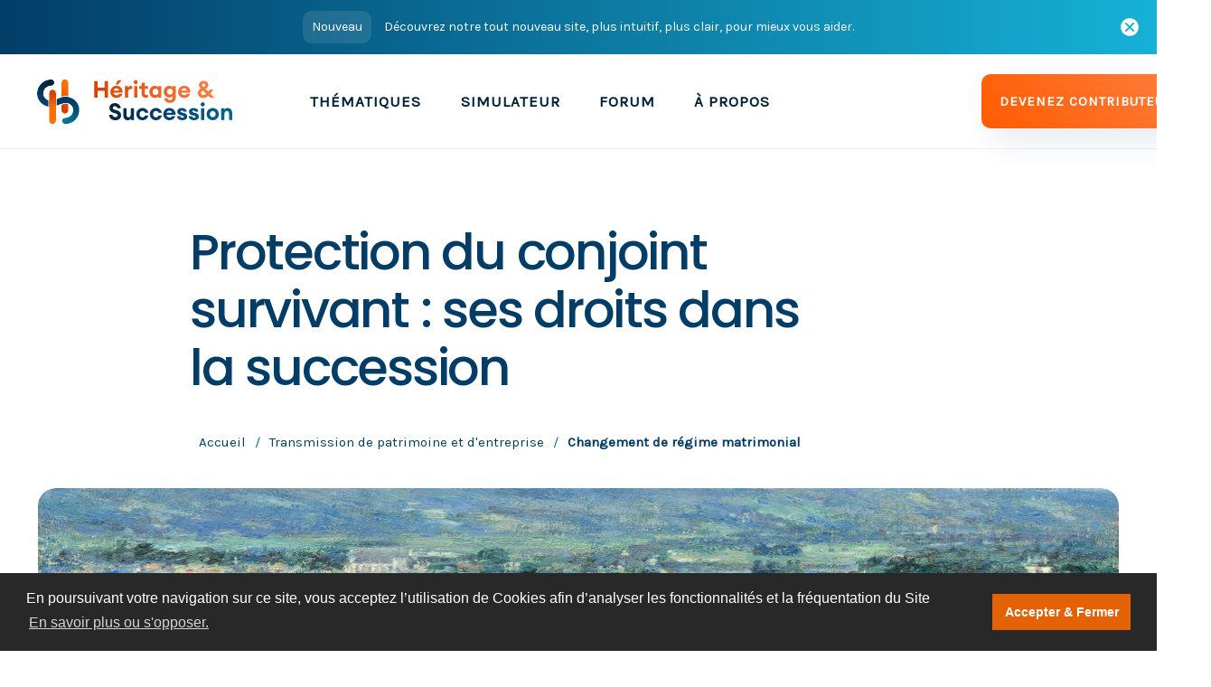

--- FILE ---
content_type: text/html; charset=UTF-8
request_url: https://www.heritage-succession.com/article-protection-du-conjoint-survivant-ses-droits-dans-la-succession.html
body_size: 9577
content:
<!DOCTYPE html>

<html lang="fr" prefix="og: http://ogp.me/ns# fb: http://www.facebook.com/2008/fbml" data-wf-page="5fa2731b80ca4e826cf053aa" data-wf-site="5f8597e2b56c05c6cbdc5d59">
<head>
    <title>Protection du conjoint survivant : ses droits dans la succession</title>	
    <!-- META -->
	<meta charset="utf-8">
    <meta http-equiv="Content-Type" content="text/html" />
    <meta http-equiv="X-UA-Compatible" content="IE=edge">
	<meta content="width=device-width, initial-scale=1" name="viewport">
    <meta name="description" content="Suite au décès de votre conjoint, le notaire procède au règlement de la succession. Il arrive cependant que les enfants du défunt contestent vos droits, qu’ils réclament un bien … Autant de situations au sein desquelles le régime matrimonial ou l’existence de donations revêtent une importance capitale dans la détermination de vos droits. Focus sur ce que vous devez savoir." />
    <meta name="author" content="Héritage Succession" />
    <meta name="google-site-verification" content="cLCEcmOib14lXxhJ5UD_e6bgwohOubDdOt3V76Rzt_g" />
    <link rel="canonical" href="https://www.heritage-succession.com/article-protection-du-conjoint-survivant-ses-droits-dans-la-succession.html" />

	<meta itemprop="description" content="Suite au décès de votre conjoint, le notaire procède au règlement de la succession. Il arrive cependant que les enfants du défunt contestent vos droits, qu’ils réclament un bien … Autant de situations au sein desquelles le régime matrimonial ou l’existence de donations revêtent une importance capitale dans la détermination de vos droits. Focus sur ce que vous devez savoir.">
	<meta itemprop="image" content="https://www.heritage-succession.com/img/Logo_HS.png">
	
    <meta property="fb:page_id" content="165493832246">
    <meta property="og:title" content="Protection du conjoint survivant : ses droits dans la succession">
    <meta property="og:description" content="Suite au décès de votre conjoint, le notaire procède au règlement de la succession. Il arrive cependant que les enfants du défunt contestent vos droits, qu’ils réclament un bien … Autant de situations au sein desquelles le régime matrimonial ou l’existence de donations revêtent une importance capitale dans la détermination de vos droits. Focus sur ce que vous devez savoir.">
    <meta property="og:site_name" content="Héritage Succession">
    <meta property="og:url" content="https://www.heritage-succession.com/" />
    <meta property="og:image" content="https://www.heritage-succession.com/img/Logo_HS.png">
    <meta property="og:image:type" content="image/png" />
    <meta property="og:type" content="website" />
    <meta name="robots" content="noodp">

    			<meta property="og:type" content="article" />
			<meta property="article:published_time" content="1330429214" />			<meta property="article:modified_time" content="2016-09-09" />			<meta property="article:section" content="Changement de régime matrimonial" />
				<meta name="robots" content="noodp">
		    
    
    <link rel="apple-touch-icon" sizes="180x180" href="/apple-touch-icon.png">
    <link rel="icon" type="image/png" sizes="32x32" href="/favicon-32x32.png">
    <link rel="icon" type="image/png" sizes="16x16" href="/favicon-16x16.png">
    <link rel="manifest" href="/site.webmanifest">
    <link rel="mask-icon" href="/safari-pinned-tab.svg" color="#333333">
    <meta name="msapplication-TileColor" content="#ffc40d">
    <meta name="theme-color" content="#ffffff">
    <link rel="alternate" type="application/rss+xml" title="Flux RSS de heritage-succession" href="https://www.heritage-succession.com/flux-rss.xml" />

    <!-- CSS début -->

	<link href="css/normalize.css" rel="stylesheet" type="text/css">
	<link href="css/webflow.css" rel="stylesheet" type="text/css">
	<link href="css/heritage-succession.webflow.css" rel="stylesheet" type="text/css">
	
	
	<link rel="preconnect" href="https://fonts.gstatic.com">
    <link href="https://fonts.googleapis.com/css2?family=Poppins:ital,wght@0,200;0,300;0,400;0,500;0,600;0,700;1,100;1,200;1,300;1,400;1,500;1,600&display=swap" rel="stylesheet">
	<link rel="preconnect" href="https://fonts.gstatic.com">
	<link href="https://fonts.googleapis.com/css2?family=Karla:wght@300;400&display=swap" rel="stylesheet"> 
	<!-- [if lt IE 9]><script src="https://cdnjs.cloudflare.com/ajax/libs/html5shiv/3.7.3/html5shiv.min.js" type="text/javascript"></script><![endif] -->
	<script type="text/javascript">
		  ! function(o, c) {
			var n = c.documentElement,
			  t = " w-mod-";
			n.className += t + "js", ("ontouchstart" in o || o.DocumentTouch && c instanceof DocumentTouch) && (n.className += t + "touch")
		  }(window, document);
	</script>
    
	<link href="images/favicon.png" rel="shortcut icon" type="image/x-icon">
	<link href="images/webclip.png" rel="apple-touch-icon">
	
	<style>
		  /*smoother text*/
		  body {
			-webkit-font-smoothing: antialiased;
			-moz-osx-font-smoothing: grayscale;
			font-smoothing: antialiased;
			text-rendering: optimizeLegibility;
		  }
	</style>
	
	<!-- CSS fin -->

	
	<!-- Schema début -->
	<script type="application/ld+json">
                {
                  "@context": "https://schema.org",
                  "@type": "WebSite",
                  "url": "https://www.heritage-succession.com/",
                  "potentialAction": {
                    "@type": "SearchAction",
                    "target": "https://www.heritage-succession.com/recherche.html?q={Recherche}",
                    "query-input": "required name=Recherche"
                  }
                }
        </script>
		<script type="application/ld+json">
			{
			  "@context": "https://schema.org",
			  "@type": "NewsMediaOrganization",
			  "name": "Héritage Succession",
			  "url": "https://www.heritage-succession.com",
			  "logo": "https://www.heritage-succession.com/img/Logo_HS.png",
			  "contactPoint": {
				"@type": "ContactPoint",
				"telephone": "+33 (0)1 56 79 11 00",
				"contactType": "customer service",
				"areaServed": "FR",
				"availableLanguage": ["fr","en"]
			  },
			  "sameAs": [
				"https://www.facebook.com/heritage.succession",
				"https://www.instagram.com/heritage.succession"
			  ]
			}
	</script>
	<!-- Schema fin -->
	

    <!-- Global site tag (gtag.js) - Google Analytics -->
		<script async src="https://www.googletagmanager.com/gtag/js?id=UA-9164461-3"></script>
		<script>
		  window.dataLayer = window.dataLayer || [];
		  function gtag(){dataLayer.push(arguments);}
		  gtag('js', new Date());

		  gtag('config', 'UA-9164461-3');
		</script>

	<!-- GA fin -->
	
	<!-- Matomo -->
	<script>
	  var _paq = window._paq = window._paq || [];
	  /* tracker methods like "setCustomDimension" should be called before "trackPageView" */
	  _paq.push(['trackPageView']);
	  _paq.push(['enableLinkTracking']);
	  (function() {
		var u="https://avocatspicovschi.matomo.cloud/";
		_paq.push(['setTrackerUrl', u+'matomo.php']);
		_paq.push(['setSiteId', '3']);
		var d=document, g=d.createElement('script'), s=d.getElementsByTagName('script')[0];
		g.async=true; g.src='//cdn.matomo.cloud/avocatspicovschi.matomo.cloud/matomo.js'; s.parentNode.insertBefore(g,s);
	  })();
	</script>
	<!-- End Matomo Code -->
	
	<!-- Cookie consent -->
	<link rel="stylesheet" type="text/css" href="//cdnjs.cloudflare.com/ajax/libs/cookieconsent2/3.0.3/cookieconsent.min.css" />
	<script src="//cdnjs.cloudflare.com/ajax/libs/cookieconsent2/3.0.3/cookieconsent.min.js"></script>
	<script>
	window.addEventListener("load", function(){
	window.cookieconsent.initialise({
	  "palette": {
		"popup": {
		  "background": "#282828"
		},
		"button": {
		  "background": "#E36206"
		}
	  },
	  "content": {
		"message": "En poursuivant votre navigation sur ce site, vous acceptez l’utilisation de Cookies afin d’analyser les fonctionnalités et la fréquentation du Site",
		"dismiss": "Accepter & Fermer",
		"link": "En savoir plus ou s'opposer.",
		"href": "https://www.heritage-succession.com/copyright.html"
	  }
	})});
	</script>


</head>
<body>
	<div class="navigation-wrapper">
    <div class="banner">
      <a href="https://www.heritage-succession.com/" aria-current="page" class="banner-wrap w-inline-block w--current">
        <div class="notice-tag">
          <div class="text-block-10">Nouveau</div>
        </div>
        <div class="text-block-9">Découvrez notre tout nouveau site, plus intuitif, plus clair, pour mieux vous aider.</div>
      </a>
      <div data-w-id="93c3f0c7-3662-9991-13e3-ee97d7641171" class="div-block-61"><img src="images/close-button.png" loading="lazy" width="13" alt="close" class="image-14"></div>
    </div>
    <div data-collapse="medium" data-animation="default" data-duration="400" role="banner" class="navigation w-nav">
      <div data-w-id="2c38c105-d5c8-e1c5-965f-ed3a6e79a272" class="navigation-container">
        <div class="navigation-left">
          <a href="https://www.heritage-succession.com/" aria-current="page" class="brand w-nav-brand w--current"><img src="images/logo-heritage-succession.svg" alt="Héritage Succession" class="logo"></a>
          <nav role="navigation" class="nav-menu w-nav-menu">
            <div data-hover="1" data-delay="100" class="dropdown w-dropdown">
              <div class="dropdown-toggle w-dropdown-toggle">
                <div class="text-block">THÉMATIQUES</div>
              </div>
              <nav class="dropdown-list w-dropdown-list">
                <div class="dropdown-list-full-wrapper">
                  <div class="navigation-drop-container">
                    <div class="w-layout-grid page-grid-2">
                      <div class="navigation-column">
                        <div class="menu-title-2">
                          <a href="https://www.heritage-succession.com/menu-deblocage-des-successions-et-detournement-dheritage.html" target="_blank" class="linknav">Déblocage des successions et détournement d'héritage</a>
                        </div>
                        <a href="https://www.heritage-succession.com/sous-menu-litiges-en-matiere-de-succession.html" class="navigation-link-2 w-inline-block">
                          <div>Litiges en matière de succession</div>
                        </a>
                        <a href="https://www.heritage-succession.com/sous-menu-les-genealogistes-successoraux.html" class="navigation-link-2 w-inline-block">
                          <div>Les généalogistes successoraux</div>
                        </a>
                        <a href="https://www.heritage-succession.com/sous-menu-indivision-successorale.html" class="navigation-link-2 w-inline-block">
                          <div>Indivision successorale</div>
                        </a>
                        <a href="https://www.heritage-succession.com/sous-menu-tutelle.html" class="navigation-link-2 w-inline-block">
                          <div>Tutelle</div>
                        </a>
                        <a href="https://www.heritage-succession.com/sous-menu-desheritement.html" class="navigation-link-2 w-inline-block">
                          <div>Déshéritement</div>
                        </a>
                        <a href="https://www.heritage-succession.com/sous-menu-succession-dans-les-familles-recomposees.html" class="navigation-link-2 w-inline-block">
                          <div>Succession dans les familles recomposées</div>
                        </a>
                        <a href="https://www.heritage-succession.com/sous-menu-spoliation-dheritage.html" class="navigation-link-2 w-inline-block">
                          <div>Spoliation d'héritage</div>
                        </a>
                        <a href="https://www.heritage-succession.com/sous-menu-partage-amiable.html" class="navigation-link-2 w-inline-block">
                          <div>Partage amiable</div>
                        </a>
                        <a href="https://www.heritage-succession.com/sous-menu-detournement-dheritage.html" class="navigation-link-2 w-inline-block">
                          <div>Détournement d'héritage</div>
                        </a>
                        <div class="menu-title-2">
                          <a href="https://www.heritage-succession.com/menu-fiscalite-et-controle-fiscal-successoral.html" class="linknav">Fiscalité et contrôle fiscal</a>
                        </div>
                        <a href="https://www.heritage-succession.com/sous-menu-les-reductions-des-droits-de-succession.html" class="navigation-link-2 w-inline-block">
                          <div>Les réductions des droits de succession</div>
                        </a>
                        <a href="https://www.heritage-succession.com/sous-menu-les-droits-de-succession-et-de-donation.html" class="navigation-link-2 w-inline-block">
                          <div>Les droits de succession et de donation</div>
                        </a>
                        <a href="https://www.heritage-succession.com/sous-menu-les-biens-exoneres.html" class="navigation-link-2 w-inline-block">
                          <div>Les biens exonérés</div>
                        </a>
                      </div>
                      <div class="navigation-column">
                        <div class="menu-title-2">
                          <a href="https://www.heritage-succession.com/menu-successions-et-heritages-internationaux.html" class="linknav">Successions et <br>héritages internationaux</a>
                        </div>
                        <a href="https://www.heritage-succession.com/sous-menu-succession-internationale.html" class="navigation-link-2 w-inline-block">
                          <div>Succession internationale</div>
                        </a>
                        <a href="https://www.heritage-succession.com/sous-menu-qu-entend-on-par-succession-internationale.html" class="navigation-link-2 w-inline-block">
                          <div>Qu’entend-on par succession internationale ?</div>
                        </a>
                        <a href="https://www.heritage-succession.com/sous-menu-succession-en-europe.html" class="navigation-link-2 w-inline-block">
                          <div>Succession en Europe</div>
                        </a>
                        <a href="https://www.heritage-succession.com/sous-menu-succession-france-etats-unis.html" class="navigation-link-2 w-inline-block">
                          <div>Succession France États-Unis</div>
                        </a>
                        <a href="https://www.heritage-succession.com/sous-menu-fiscalite-des-successions-internationales.html" class="navigation-link-2 w-inline-block">
                          <div>Fiscalité des successions internationales</div>
                        </a>
                        <a href="https://www.heritage-succession.com/sous-menu-succession-dans-les-familles-recomposees.html" class="navigation-link-2 w-inline-block">
                          <div>Succession dans les familles recomposées</div>
                        </a>
                        <div class="menu-title-2">
                          <a href="https://www.heritage-succession.com/menu-succession-et-oeuvres-d-art.html" class="linknav">Succession et <br>œuvres d’art</a>
                        </div>
                        <a href="https://www.heritage-succession.com/sous-menu-fiscalite-et-oeuvres-d-art.html" class="navigation-link-2 w-inline-block">
                          <div>Fiscalité et oeuvres d'art</div>
                        </a>
                        <a href="https://www.heritage-succession.com/sous-menu-fondation-d-art-et-succession.html" class="navigation-link-2 w-inline-block">
                          <div>Fondation d’art et succession</div>
                        </a>
                        <a href="https://www.heritage-succession.com/sous-menu-droits-de-succession-et-dation.html" class="navigation-link-2 w-inline-block">
                          <div>Droits de succession et dation</div>
                        </a>
                        <a href="https://www.heritage-succession.com/sous-menu-succession-de-collectionneurs.html" class="navigation-link-2 w-inline-block">
                          <div>Succession de collectionneurs</div>
                        </a>
                        <a href="https://www.heritage-succession.com/sous-menu-successions-d-artistes.html" class="navigation-link-2 w-inline-block">
                          <div>Successions d’artistes</div>
                        </a>
                      </div>
                      <div class="navigation-column">
                        <div class="menu-title-2">
                          <a href="https://www.heritage-succession.com/menu-succession-comment-ca-se-passe.html" class="linknav">Succession : <br>comment ça se passe</a>
                        </div>
                        <a href="https://www.heritage-succession.com/sous-menu-etape-1-louverture-de-la-succession.html" class="navigation-link-2 w-inline-block">
                          <div class="text-block-4">Etape 1 : L'ouverture de la succession</div>
                        </a>
                        <a href="https://www.heritage-succession.com/sous-menu-etape-2-la-devolution-de-la-succession.html" class="navigation-link-2 w-inline-block">
                          <div>Etape 2 : La dévolution de la succession</div>
                        </a>
                        <a href="https://www.heritage-succession.com/sous-menu-etape-3-le-partage-de-la-succession.html" class="navigation-link-2 w-inline-block">
                          <div>Etape 3 : Le partage de la succession</div>
                        </a>
                        <div class="menu-title-2">
                          <a href="https://www.heritage-succession.com/menu-patrimoine-et-droit-organiser-sa-transmission.html" class="linknav">Patrimoine et succession: faites les bons choix</a>
                        </div>
                        <a href="https://www.heritage-succession.com/sous-menu-organiser-sa-succession.html" class="navigation-link-2 w-inline-block">
                          <div>Organiser sa succession</div>
                        </a>
                        <a href="https://www.heritage-succession.com/sous-menu-la-gestion-de-patrimoine.html" class="navigation-link-2 w-inline-block">
                          <div>La gestion de patrimoine</div>
                        </a>
                        <div class="menu-title-2">
                          <a href="https://www.heritage-succession.com/menu-droit-des-seniors.html" class="linknav">Droit des séniors</a>
                        </div>
                        <a href="https://www.heritage-succession.com/sous-menu-maltraitance-des-personnes-agees.html" class="navigation-link-2 w-inline-block">
                          <div>Maltraitance des personnes âgées et détournement d'héritage</div>
                        </a>
                        <a href="https://www.heritage-succession.com/sous-menu-abus-de-faiblesse.html" class="navigation-link-2 w-inline-block">
                          <div>Abus de faiblesse</div>
                        </a>
                        <a href="https://www.heritage-succession.com/sous-menu-conseils-aux-seniors-comment-prevoir-votre-succession.html" class="navigation-link-2 w-inline-block">
                          <div>Conseils aux séniors</div>
                        </a>
                      </div>
                      <div id="w-node-63b24f56fcd0-6e79a271" class="navigation-column">
                        <div class="menu-title-2">
                          <a href="https://www.heritage-succession.com/menu-transmission-de-patrimoine-et-dentreprise.html" class="linknav">Transmission de <br>patrimoine et d'entreprise</a>
                        </div>
                        <a href="https://www.heritage-succession.com/sous-menu-vendre-un-bien-viager.html" class="navigation-link-2 w-inline-block">
                          <div>Vendre un bien viager</div>
                        </a>
                        <a href="https://www.heritage-succession.com/sous-menu-transmettre-son-entreprise-a-ses-enfants.html" class="navigation-link-2 w-inline-block">
                          <div>Transmettre son entreprise à ses enfants</div>
                        </a>
                        <a href="https://www.heritage-succession.com/sous-menu-la-succession-dune-exploitation-agricole.html" class="navigation-link-2 w-inline-block">
                          <div>La succession d'une exploitation agricole</div>
                        </a>
                        <a href="https://www.heritage-succession.com/sous-menu-legs-et-donation.html" class="navigation-link-2 w-inline-block">
                          <div>Legs et donation</div>
                        </a>
                        <a href="https://www.heritage-succession.com/sous-menu-changement-de-regime-matrimonial.html" class="navigation-link-2 w-inline-block">
                          <div>Changement de régime matrimonial</div>
                        </a>
                        <a href="https://www.heritage-succession.com/sous-menu-transmission-en-nue-propriete.html" class="navigation-link-2 w-inline-block">
                          <div>Transmission en nue propriété</div>
                        </a>
                        <a href="https://www.heritage-succession.com/sous-menu-sci-et-transmission-de-patrimoine.html" class="navigation-link-2 w-inline-block">
                          <div>SCI et transmission de patrimoine</div>
                        </a>
                        <a href="https://www.heritage-succession.com/sous-menu-les-pieges-du-glissement-de-patrimoine.html" class="navigation-link-2 w-inline-block">
                          <div>Les pièges du glissement de patrimoine</div>
                        </a>
                        <a href="https://www.heritage-succession.com/sous-menu-transmission-entre-epoux.html" class="navigation-link-2 w-inline-block">
                          <div>Transmission entre époux</div>
                        </a>
                      </div>
                      <div class="navigation-column">
                        <div class="menu-title-2">
                          <a href="https://www.heritage-succession.com/menu-assurance-vie-et-succession.html" class="linknav">Assurance vie <br>et succession</a>
                        </div>
                        <a href="https://www.heritage-succession.com/sous-menu-quest-ce-que-lassurance-vie.html" class="navigation-link-2 w-inline-block">
                          <div>Qu'est-ce que l'assurance vie ?</div>
                        </a>
                        <a href="https://www.heritage-succession.com/sous-menu-contrat-dassurance-vie-en-desherence.html" class="navigation-link-2 w-inline-block">
                          <div>Contrat d'assurance-vie en déshérence</div>
                        </a>
                        <a href="https://www.heritage-succession.com/sous-menu-contrats-d-assurance-vie-et-succession.html" class="navigation-link-2 w-inline-block">
                          <div>Contrats d’assurance vie et succession</div>
                        </a>
                        <a href="https://www.heritage-succession.com/sous-menu-assurance-vie-et-captation-dheritage.html" class="navigation-link-2 w-inline-block">
                          <div>Assurance vie et captation d'héritage</div>
                        </a>
                        <div class="menu-title-2">
                          <a href="https://www.heritage-succession.com/menu-reglement-dune-succession-avec-ou-sans-testament.html" class="linknav">Règlement d'une succession avec ou sans testament</a>
                        </div>
                        <a href="https://www.heritage-succession.com/sous-menu-reglement-dune-succession-avec-testament.html" class="navigation-link-2 w-inline-block">
                          <div>Réglement d'une succession avec testament</div>
                        </a>
                        <a href="https://www.heritage-succession.com/sous-menu-reglement-dune-succession-sans-testament.html" class="navigation-link-2 w-inline-block">
                          <div>Réglement d'une succession sans testament</div>
                       </a>
					   <div class="menu-title-2">
                          <a href="https://www.heritage-succession.com/menu-family-office-pour-qui-et-comment.html" class="linknav">Family Office : pour qui et comment ?</a>
                       </div>
					   <a href="https://www.heritage-succession.com/sous-menu-comment-choisir-son-family-office.html" class="navigation-link-2 w-inline-block">
                          <div>Comment choisir son Family Office ?</div>
                        </a>
						<a href="https://www.heritage-succession.com/sous-menu-qu-est-ce-que-le-family-office-peut-faire-pour-vous.html" class="navigation-link-2 w-inline-block">
                          <div>Qu’est-ce que le Family Office peut faire pour vous ?</div>
                        </a>
                     </div>
                    </div>
                  </div>
                </div>
              </nav>
            </div>
          <a href="https://www.avocats-picovschi.com/simulateur-de-calcul-des-droits-de-succession.html" class="link-9">SIMULATEUR</a>
		  <a href="http://forum.heritage-succession.com" class="link-9">FORUM</a>
		  <a href="https://www.heritage-succession.com/a-propos.html" class="link-9">À PROPOS</a>
		  <a href="https://www.heritage-succession.com/contributeur.html" class="link-9" style="background-image: linear-gradient(90deg, #ff5b00, #ff8040);color: #fff;">DEVENEZ CONTRIBUTEUR</a>
          </nav>
          <nav role="navigation" data-w-id="649bf410-56e0-98e4-14df-168cad766252" class="nav-menu-mobile w-nav-menu">
          </nav>
		  <a href="https://www.avocats-picovschi.com/simulateur-de-calcul-des-droits-de-succession.html" target="_blank" class="nav-link w-nav-link">SIMULATEUR</a>
		  <a href="http://forum.heritage-succession.com" target="_blank" class="nav-link w-nav-link">FORUM</a>
		  <a href="https://www.heritage-succession.com/a-propos.html" class="nav-link w-nav-link">À PROPOS</a>
        </div>
        <div class="div-block-67" style="float: right;position: relative;left: 200px;">
		<a href="contributeur.html" aria-current="page" class="button-hero w-inline-block w--current" style="display: -webkit-box;display: -webkit-flex;display: -ms-flexbox;display: flex;margin-right: 14px;margin-left: 14px;padding: 20px;-webkit-box-align: center;-webkit-align-items: center;-ms-flex-align: center;align-items: center;border-radius: 10px;background-color: #ff5b00;background-image: linear-gradient(45deg, #ff5b00, #ff8040);box-shadow: 14px 14px 35px 0 rgba(33, 38, 106, 0.1);-webkit-transition: all 200ms ease;transition: all 200ms ease;font-size: 13px;text-align: center;width: 240px;">
            <div class="text-block-11" style="font-size: 14px;letter-spacing: 1px;color: #fff;font-size: 15px;font-weight: 700;">DEVENEZ CONTRIBUTEUR</div>
        </a></div>
		<div class="navigation-right">
          <div class="menu-button w-nav-button">
            <div class="icon w-icon-nav-menu"></div>
          </div>
        </div>
      </div>
    </div>
  </div>

<div itemscope itemtype="http://schema.org/Article" class="container is-widescreen">
<meta itemprop="description" content="Suite au décès de votre conjoint, le notaire procède au règlement de la succession. Il arrive cependant que les enfants du défunt contestent vos droits, qu’ils réclament un bien … Autant de situations au sein desquelles le régime matrimonial ou l’existence de donations revêtent une importance capitale dans la détermination de vos droits. Focus sur ce que vous devez savoir.">
<meta itemprop="image" content="https://www.heritage-succession.com/img/Logo_HS.png">
<meta itemprop="mainEntityOfPage" content="https://www.heritage-succession.com/article-protection-du-conjoint-survivant-ses-droits-dans-la-succession.html">
<span itemprop="publisher" itemscope itemtype="https://schema.org/Organization">
<meta itemprop="name" content="Heritage Succession">
<span itemprop="logo" itemscope itemtype="https://schema.org/ImageObject">
<meta itemprop="url" content="https://www.heritage-succession.com/img/Logo_HS.png">
</span>
</span>
  <div class="outils">
    <div class="container-tight">
      <div class="title-wrap-left">
        <div class="blog-detail">
          <h1 itemprop="headline" class="heading-20">Protection du conjoint survivant : ses droits dans la succession</h1>
        </div>
      </div>
      <div class="filedariane">
        <a href="https://www.heritage-succession.com/" class="link-4">Accueil</a>
        <div class="text-block-7">/</div>
        <a href="https://www.heritage-succession.com/menu-transmission-de-patrimoine-et-dentreprise.html" title="Transmission de patrimoine et d&#039;entreprise" class="link-4">Transmission de patrimoine et d&#039;entreprise</a>
        <div class="text-block-7">/</div>
        <a href="https://www.heritage-succession.com/sous-menu-changement-de-regime-matrimonial.html" title="" aria-current="page" class="link-4 w--current">Changement de régime matrimonial</a>
      </div>
    </div>
  </div>
  <div class="container">
				<div class="blog-image-hero"><img src="https://www.heritage-succession.com/img/home/5.jpg" loading="lazy" sizes="(max-width: 479px) 92vw, (max-width: 991px) 96vw, (max-width: 1279px) 100vw, (max-width: 1919px) 1138px, 78vw" srcset="https://www.heritage-succession.com/img/home/5.jpg 500w, https://www.heritage-succession.com/img/home/5.jpg 1080w, https://www.heritage-succession.com/img/home/5.jpg 1200w" alt="Protection du conjoint survivant : ses droits dans la succession" class="blog-hero-full-image"></div>
		    
    <div class="w-row">
      <div class="w-col w-col-8">
        <div>
          <div>
            <div class="date-text">
			<span itemprop="author" itemscope itemtype="http://schema.org/Person">
			Par <span itemprop="name"><a href="https://www.avocats-picovschi.com" style="color: #d44205;">Avocats Picovschi</a></span></span> - avocats au Barreau de Paris |
                                <br> Mis à jour le <span itemprop="dateModified">09/09/2016</span>                                 Publié le <span itemprop="datePublished">28/02/2012</span>                                			</div>
            <div class="rich-text-block w-richtext">
            <span itemprop="articleBody">
			<p>Suite au d&eacute;c&egrave;s de votre conjoint, le notaire proc&egrave;de au r&egrave;glement de la succession. Il arrive cependant que les enfants du d&eacute;funt contestent vos droits, qu&rsquo;ils r&eacute;clament un bien &hellip; Autant de situations au sein desquelles le r&eacute;gime matrimonial ou l&rsquo;existence de donations rev&ecirc;tent une importance capitale dans la d&eacute;termination de vos droits. Focus sur ce que vous devez savoir.</p>

<h2>La protection de vos droits issus du r&eacute;gime matrimonial</h2>

<p>En l&rsquo;absence de contrat de mariage, le r&eacute;gime de la communaut&eacute; des biens r&eacute;duite aux acqu&ecirc;ts s&rsquo;applique. Au d&eacute;c&egrave;s de l&rsquo;un des &eacute;poux, le conjoint survivant h&eacute;ritera d&rsquo;un quart de cette succession en pleine propri&eacute;t&eacute; ou de la totalit&eacute; en usufruit.</p>

<p>Mais le&nbsp;r&eacute;gime matrimonial qui permet une protection maximum du conjoint survivant est celui de la communaut&eacute; universelle. Les &eacute;poux mettent en commun tous leurs biens meubles et immeubles, acquis ou non avant le mariage. Au d&eacute;c&egrave;s de l&rsquo;un, l&rsquo;autre r&eacute;cup&egrave;re la moiti&eacute; des biens de la communaut&eacute; puis sa part dans la succession, par exemple un usufruit total. Si l&rsquo;on adjoint &agrave; ce r&eacute;gime la <strong>clause d&rsquo;attribution int&eacute;grale</strong>, l&rsquo;&eacute;poux survivant re&ccedil;oit l&rsquo;int&eacute;gralit&eacute; des biens en franchise d&rsquo;imp&ocirc;t.</p>

<p>Les <strong>h&eacute;ritiers du d&eacute;funt</strong> obtiennent alors leur part d&rsquo;h&eacute;ritage qu&rsquo;au d&eacute;c&egrave;s du second conjoint.</p>

<p>Si le d&eacute;funt s&rsquo;&eacute;tait remari&eacute; et que la situation &eacute;tait conflictuelle avec les <a href="https://www.heritage-succession.com/article-familles-recomposees-quels-recours-contre-les-donations-faites-aux-enfants-du-conjoint.html">enfants du premier lit</a>, il peut arriver que ces derniers exercent, par peur d&rsquo;une dilapidation des biens, une <strong>action en retranchement</strong>.</p>

<p>Les enfants communs sont aussi p&eacute;nalis&eacute;s fiscalement car s&rsquo;ils h&eacute;ritent au d&eacute;c&egrave;s de leur second parent, ils ne b&eacute;n&eacute;ficient chacun qu&rsquo;une seule fois de l&rsquo;abattement de 100.000 &euro; pour le <a href="https://www.heritage-succession.com/article-calcul-et-paiement-des-droits-de-succession.html">calcul des droits de succession</a>. Il est donc important de faire preuve d&rsquo;anticipation, par exemple en songeant &agrave; la <a href="https://www.heritage-succession.com/article-creer-sa-sci-pourquoi-et-comment.html">cr&eacute;ation d&rsquo;une SCI</a>.</p>

<h2>La d&eacute;fense des droits am&eacute;nag&eacute;s par votre conjoint</h2>

<p>Pour pr&eacute;venir des inconv&eacute;nients issus d&rsquo;une succession non anticip&eacute;e, il est possible de jumeler la communaut&eacute; universelle avec une <a href="https://www.heritage-succession.com/article-donation-partage-outil-de-gestion-de-patrimoine-source-de-conflit.html">donation-partage</a> ou une <strong>assurance-vie</strong>.</p>

<p>Ainsi, des parents peuvent donner une somme d&rsquo;argent &agrave; chacun de leurs enfants, et garder une partie de leur patrimoine (la r&eacute;sidence principale et un portefeuille d&rsquo;actions, par exemple) qui sera transmise int&eacute;gralement au&nbsp;conjoint survivant.</p>

<p>Dans le cadre du r&eacute;gime de la communaut&eacute; universelle, ils ont aussi la possibilit&eacute; de ne pas inclure tous leurs biens propres. Au d&eacute;c&egrave;s du premier de leur parent, les enfants pourront&nbsp;h&eacute;riter par exemple de la&nbsp;<a href="https://www.heritage-succession.com/sous-menu-transmission-en-nue-propriete.html">nue-propri&eacute;t&eacute;&nbsp;des biens</a> ainsi mis &agrave; l&rsquo;&eacute;cart, ou m&ecirc;me d&rsquo;une partie en pleine propri&eacute;t&eacute;.</p>

<p>De m&ecirc;me, l&rsquo;&eacute;poux pr&eacute;voyant peut choisir de <strong>souscrire &agrave; une </strong><a href="https://www.heritage-succession.com/article-assurance-vie-succession.html"><strong>assurance-vie</strong></a> au nom de son conjoint. Les sommes n&rsquo;entreront pas dans <strong>l&rsquo;actif successoral</strong>. Cependant, certains h&eacute;ritiers tentent de faire r&eacute;int&eacute;grer le montant de l&rsquo;assurance-vie &agrave; la succession. Le juge y fait droit en cas de &laquo;&nbsp;<a href="https://www.heritage-succession.com/article-assurance-vie-les-primes-manifestement-exagerees.html"><strong>primes manifestement exag&eacute;r&eacute;es&nbsp;</strong></a>&raquo;. Cette notion n&rsquo;est pas d&eacute;finie par la loi, seul un professionnel du droit des successions et connaissant parfaitement la jurisprudence pourra vous d&eacute;fendre en apportant les arguments pertinents &agrave; ses yeux. &nbsp;Il s&rsquo;attachera &agrave; prouver que les primes ne sont pas exag&eacute;r&eacute;es (par exemple au regard de l&rsquo;&acirc;ge du d&eacute;funt, des revenus &hellip;) afin que vous puissiez b&eacute;n&eacute;ficier de la pr&eacute;voyance de votre conjoint en toute s&eacute;r&eacute;nit&eacute;.</p>

<p>En tant que conjoint survivant, la loi vous octroie des droits que les h&eacute;ritiers doivent respecter.</p>
			</span>
			</div>
          </div>
        </div>
      </div>
      <div class="w-col w-col-4">
        <div class="dossier">
          <h3 class="heading-3">Approfondir vos <span class="text-span-8">recherches</span><span class="text-span-6"></span></h3>
          <ul role="list" class="list-2 _1">
						            <li class="list-item">
              <a href="https://www.heritage-succession.com/article-changement-de-regime-matrimonial-pourquoi-et-comment.html" title="Changement de régime matrimonial : pourquoi et comment ?" class="link-7">Changement de régime matrimonial : pourquoi et comment ?</a><br>
			              <li class="list-item">
              <a href="https://www.heritage-succession.com/article-quelles-sont-les-consequences-d-un-contrat-de-mariage-en-cas-de-deces.html" title="Quelles sont les conséquences d’un contrat de mariage en cas de décès ?" class="link-7">Quelles sont les conséquences d’un contrat de mariage en cas de décès ?</a><br>
			              <li class="list-item">
              <a href="https://www.heritage-succession.com/article-succession-les-avantages-d-un-changement-de-regime-matrimonial.html" title="Succession : les avantages d’un changement de régime matrimonial" class="link-7">Succession : les avantages d’un changement de régime matrimonial</a><br>
			              <li class="list-item">
              <a href="https://www.heritage-succession.com/article-est-il-possible-de-s-opposer-au-changement-de-regime-matrimonial-de-ses-parents.html" title="Est-il possible de s’opposer au changement de régime matrimonial de ses parents ?" class="link-7">Est-il possible de s’opposer au changement de régime matrimonial de ses parents ?</a><br>
			              <li class="list-item">
              <a href="https://www.heritage-succession.com/article-les-differents-regimes-matrimoniaux.html" title="Les différents régimes matrimoniaux" class="link-7">Les différents régimes matrimoniaux</a><br>
			  			              </li>
          </ul>
        </div>
        <div class="pricing-block-single forum _2">
          <h4 class="price-title _2">Notre forum dédié </h4>
          <p class="paragraph-4 _2">Poursuivez vos recherches grâce à notre forum dédié. <br></p>
          <div class="image-card"><img src="images/icons8-help-1.png" loading="lazy" alt=""></div>
          <a href="http://forum.heritage-succession.com" class="button-full int-rieur w-button">Visitez le forum</a>
        </div>
      </div>
    </div>
  </div>
  </div>
	
	<!-- Footer début -->
	<div class="footer">
    <div class="container">
      <div class="footer-top"><img src="images/logo-heritage-succession-white.svg" alt="Héritage Succession" class="footer-logo" style="width: 300px;">
        <div class="footer-title-button">‍<br></div>
        <div class="footer-title-button">Votre guide référence depuis 2005.</div>
      </div>
      <div class="w-layout-grid footer-grid">
        <div id="w-node-e3099cea2deb-be728c90" class="footer-column">
          <div class="footer-title-button inside">Héritage & Succession est un site d'informations juridiques rédigé intégralement par une équipe de juristes experts dans ce domaine.</div>
        </div>
        <div class="footer-column">
          <a href="https://www.heritage-succession.com/article-comment-contester-un-testament.html" class="footer-link">ANNULER UN TESTAMENT</a>
          <a href="https://www.avocats-picovschi.com/simulateur-de-calcul-des-droits-de-succession.html" class="footer-link">SIMULATEUR DROITS DE SUCCESSION</a>
          <a href="https://www.heritage-succession.com/article-contester-une-donation-comment-marche-le-rapport-a-la-succession.html" class="footer-link">CONTESTER UNE DONATION</a>
		  <a href="https://www.heritage-succession.com/article-sortir-d-une-succession-bloquee-pensez-vous-y-parvenir-seul.html" class="footer-link">SUCCESSION BLOQUÉE</a>
        </div>
        <div class="footer-column">
          <a href="https://www.heritage-succession.com/faq.html" class="footer-link">FAQ</a>
		  <a href="https://www.heritage-succession.com/code-civil.html" class="footer-link">CODE CIVIL</a>
		  <a href="https://www.heritage-succession.com/cgu.html" class="footer-link">CGU</a>
          <a href="https://www.heritage-succession.com/copyright.html" class="footer-link">Mentions légales</a>
          <a href="https://www.heritage-succession.com/sitemap.html" class="footer-link">Plan du site</a>
        </div>
      </div>
      <div class="footer-bottom">
        <div class="footer-wrapper">
          <div class="secondary-link">© 2025 Héritage & Succession<a href="https://www.heritage-succession.com/" target="_blank" class="link-yellow"></a>
          </div>
        </div>
        <div class="footer-wrapper">
          <a href="https://www.facebook.com/heritage.succession" target="_blank" class="social-link w-inline-block"><img src="images/001-facebook.svg" alt="Facebook Héritage & Sucession"></a>
          <a href="https://www.instagram.com/heritage.succession" target="_blank" class="social-link w-inline-block"><img src="images/004-instagram.svg" alt="Instagram Héritage & Succession"></a>
        </div>
      </div>
    </div>
  </div>
  <!-- Footer fin -->
	
	<!-- Cookie consent -->
	
    <!-- Socials + Tracking -->
		<script src="https://apis.google.com/js/platform.js" async="">
			{lang: 'fr'}
		</script>
		<script type="text/javascript">
		   /* <![CDATA[ */
		   goog_snippet_vars = function() {
			 var w = window;
			 w.google_conversion_id = 1044045394;
			 w.google_conversion_label = "X5aJCMjMrmAQ0rzr8QM";
			 w.google_remarketing_only = false;
		   }
		   // DO NOT CHANGE THE CODE BELOW.
		   goog_report_conversion = function(url) {
			 goog_snippet_vars();
			 window.google_conversion_format = "3";
			 window.google_is_call = true;
			 var opt = new Object();
			 opt.onload_callback = function() {
			 if (typeof(url) != 'undefined') {
			   window.location = url;
			 }
		   }
		   var conv_handler = window['google_trackConversion'];
		   if (typeof(conv_handler) == 'function') {
			 conv_handler(opt);
		   }
		}
		/* ]]> */
		</script>
	<script src="//www.googleadservices.com/pagead/conversion_async.js" async=""></script>
	
	<script src="js/jquery-3.5.1.min.js" type="text/javascript"></script>
	<script src="js/webflow.js" type="text/javascript"></script>

	<!-- [if lte IE 9]><script src="https://cdnjs.cloudflare.com/ajax/libs/placeholders/3.0.2/placeholders.min.js"></script><![endif] -->
</body>
</html>

--- FILE ---
content_type: text/css
request_url: https://www.heritage-succession.com/css/heritage-succession.webflow.css
body_size: 17489
content:
.paragraph-14 {
    margin-bottom: 0px;
    font-size: 15px;
    line-height: 1.7;
    -webkit-column-count: 2;
    column-count: 2;
    -webkit-column-gap: 50px;
    column-gap: 50px;
    -webkit-column-rule-width: 0px;
    column-rule-width: 0px;
}

.w-layout-grid {
  display: -ms-grid;
  display: grid;
  grid-auto-columns: 1fr;
  -ms-grid-columns: 1fr 1fr;
  grid-template-columns: 1fr 1fr;
  -ms-grid-rows: auto auto;
  grid-template-rows: auto auto;
  grid-row-gap: 16px;
  grid-column-gap: 16px;
}

.w-pagination-wrapper {
  display: -webkit-box;
  display: -webkit-flex;
  display: -ms-flexbox;
  display: flex;
  -webkit-flex-wrap: wrap;
  -ms-flex-wrap: wrap;
  flex-wrap: wrap;
  -webkit-box-pack: center;
  -webkit-justify-content: center;
  -ms-flex-pack: center;
  justify-content: center;
}

.w-pagination-previous {
  display: block;
  color: #333;
  font-size: 14px;
  margin-left: 10px;
  margin-right: 10px;
  padding-top: 9px;
  padding-bottom: 9px;
  padding-right: 20px;
  padding-left: 20px;
  background-color: #fafafa;
  border-top-width: 1px;
  border-right-width: 1px;
  border-bottom-width: 1px;
  border-left-width: 1px;
  border-top-color: #ccc;
  border-right-color: #ccc;
  border-bottom-color: #ccc;
  border-left-color: #ccc;
  border-top-style: solid;
  border-right-style: solid;
  border-bottom-style: solid;
  border-left-style: solid;
  border-top-right-radius: 2px;
  border-bottom-right-radius: 2px;
  border-bottom-left-radius: 2px;
  border-top-left-radius: 2px;
}

.w-pagination-previous-icon {
  margin-right: 4px;
}

.w-pagination-next {
  display: block;
  color: #333;
  font-size: 14px;
  margin-left: 10px;
  margin-right: 10px;
  padding-top: 9px;
  padding-bottom: 9px;
  padding-right: 20px;
  padding-left: 20px;
  background-color: #fafafa;
  border-top-width: 1px;
  border-right-width: 1px;
  border-bottom-width: 1px;
  border-left-width: 1px;
  border-top-color: #ccc;
  border-right-color: #ccc;
  border-bottom-color: #ccc;
  border-left-color: #ccc;
  border-top-style: solid;
  border-right-style: solid;
  border-bottom-style: solid;
  border-left-style: solid;
  border-top-right-radius: 2px;
  border-bottom-right-radius: 2px;
  border-bottom-left-radius: 2px;
  border-top-left-radius: 2px;
}

.w-pagination-next-icon {
  margin-left: 4px;
}

body {
  font-family: Karla, sans-serif;
  color: #333;
  font-size: 14px;
  line-height: 20px;
}

h1 {
  margin-top: 0px;
  margin-bottom: 16px;
  font-family: Poppins, sans-serif;
  color: #111;
  font-size: 56px;
  line-height: 1.15;
  font-weight: 500;
  letter-spacing: -0.04em;
}

h2 {
  margin-top: 0px;
  margin-bottom: 20px;
  font-family: Poppins, sans-serif;
  color: #d44205;
  font-size: 44px;
  line-height: 1.2;
  font-weight: 500;
  letter-spacing: -0.05em;
}

h3 {
  margin-top: 20px;
  margin-bottom: 20px;
  font-family: Poppins, sans-serif;
  color: #023d67;
  font-size: 25px;
  line-height: 1.6;
  font-weight: 500;
  letter-spacing: -0.04em;
}

h4 {
  margin-top: 10px;
  margin-bottom: 14px;
  font-family: Poppins, sans-serif;
  color: #023d67;
  font-size: 24px;
  line-height: 1.7;
  font-weight: 500;
  letter-spacing: -0.04em;
}

h5 {
  margin-top: 0px;
  margin-bottom: 6px;
  color: #111;
  font-size: 20px;
  line-height: 1.4;
  font-weight: 700;
  letter-spacing: -0.04em;
}

h6 {
  margin-top: 10px;
  margin-bottom: 10px;
  color: #111;
  font-size: 20px;
  line-height: 1.4;
  font-weight: 700;
  letter-spacing: -0.03em;
}

p {
  margin-bottom: 30px;
  color: #555;
  font-size: 18px;
  line-height: 1.8;
  font-weight: 400;
  letter-spacing: -0.02em;
}

a {
  color: #023d67;
  text-decoration: none;
}

li {
  margin-bottom: 14px;
  color: #111;
  font-size: 18px;
  line-height: 1.5;
}

img {
  display: inline-block;
  max-width: 100%;
}

strong {
  color: #023d67;
  font-weight: 700;
}

blockquote {
  margin-top: 32px;
  margin-bottom: 32px;
  padding: 30px 32px;
  border: 1px none #000;
  border-radius: 20px;
  background-color: #fff1e5;
  color: #111;
  font-size: 18px;
  line-height: 1.5;
  font-style: italic;
  font-weight: 700;
  letter-spacing: -0.03em;
}

figure {
  margin-bottom: 10px;
}

.container-tight {
  width: 100%;
  max-width: 860px;
  margin-right: auto;
  margin-left: auto;
  -webkit-align-self: auto;
  -ms-flex-item-align: auto;
  -ms-grid-row-align: auto;
  align-self: auto;
  -webkit-box-flex: 0;
  -webkit-flex: 0 auto;
  -ms-flex: 0 auto;
  flex: 0 auto;
}

.container-tight.plan-du-site {
  display: -webkit-box;
  display: -webkit-flex;
  display: -ms-flexbox;
  display: flex;
  -webkit-box-pack: center;
  -webkit-justify-content: center;
  -ms-flex-pack: center;
  justify-content: center;
  text-align: center;
}

.colour-text {
  display: -webkit-box;
  display: -webkit-flex;
  display: -ms-flexbox;
  display: flex;
  height: 80px;
  padding-left: 14px;
  -webkit-box-orient: vertical;
  -webkit-box-direction: normal;
  -webkit-flex-direction: column;
  -ms-flex-direction: column;
  flex-direction: column;
  -webkit-box-pack: center;
  -webkit-justify-content: center;
  -ms-flex-pack: center;
  justify-content: center;
  -webkit-box-align: start;
  -webkit-align-items: flex-start;
  -ms-flex-align: start;
  align-items: flex-start;
}

.colour-grid {
  margin-bottom: 100px;
  -ms-grid-columns: 1fr 1fr 1fr 1fr 1fr 1fr;
  grid-template-columns: 1fr 1fr 1fr 1fr 1fr 1fr;
  -ms-grid-rows: auto;
  grid-template-rows: auto;
}

.colour-grid-full {
  margin-bottom: 100px;
  -ms-grid-columns: 1fr 1fr 1fr 1fr 1fr 1fr;
  grid-template-columns: 1fr 1fr 1fr 1fr 1fr 1fr;
  -ms-grid-rows: auto;
  grid-template-rows: auto;
}

.style-guide-section {
  padding: 100px 3%;
}

.colour-title {
  float: left;
  color: #111;
  font-size: 16px;
  font-weight: 700;
}

.colour-block {
  height: 120px;
  background-color: #fdd490;
}

.colour-block.t1 {
  background-color: #111;
}

.colour-block.c4 {
  background-color: #fff8ef;
}

.colour-block.c3 {
  background-color: #fff1e5;
}

.colour-block.c2 {
  background-color: #faecd8;
}

.colour-block.t2 {
  background-color: #555;
}

.colour-block.b1 {
  background-color: #f37c57;
}

.colour-block.b2 {
  background-color: #107f61;
}

.colour-block.b3 {
  background-color: #6d6dcd;
}

.colour-block.b4 {
  background-color: #9a5321;
}

.colour-block.b5 {
  background-color: #27a5df;
}

.colour {
  display: block;
  overflow: hidden;
  width: 100%;
  -webkit-box-align: center;
  -webkit-align-items: center;
  -ms-flex-align: center;
  align-items: center;
  border-radius: 20px;
  background-color: #fff;
  box-shadow: 25px 25px 45px 0 rgba(17, 17, 17, 0.1);
}

.title-wrap-left {
  max-width: 700px;
  margin-bottom: 20px;
  -webkit-box-orient: vertical;
  -webkit-box-direction: normal;
  -webkit-flex-direction: column;
  -ms-flex-direction: column;
  flex-direction: column;
  -webkit-box-pack: center;
  -webkit-justify-content: center;
  -ms-flex-pack: center;
  justify-content: center;
  -webkit-box-align: start;
  -webkit-align-items: flex-start;
  -ms-flex-align: start;
  align-items: flex-start;
  text-align: left;
}

.colour-hex {
  margin-top: 4px;
  color: rgba(17, 17, 17, 0.56);
  font-size: 13px;
  font-weight: 700;
  letter-spacing: 1px;
  text-transform: uppercase;
}

.style-guide-header {
  display: -webkit-box;
  display: -webkit-flex;
  display: -ms-flexbox;
  display: flex;
  min-height: 480px;
  padding: 140px 5%;
  -webkit-box-pack: center;
  -webkit-justify-content: center;
  -ms-flex-pack: center;
  justify-content: center;
  -webkit-box-align: center;
  -webkit-align-items: center;
  -ms-flex-align: center;
  align-items: center;
  background-color: #023d67;
}

.size-detail {
  margin-left: 8px;
  color: #111;
  font-weight: 700;
}

.paragraph-large {
  margin-bottom: 4px;
  color: #111;
  font-size: 22px;
  font-weight: 500;
  letter-spacing: -0.03em;
}

.block {
  margin-bottom: 45px;
}

.block-detail {
  display: -webkit-box;
  display: -webkit-flex;
  display: -ms-flexbox;
  display: flex;
  margin-top: 32px;
  padding: 24px 30px;
  -webkit-box-pack: start;
  -webkit-justify-content: flex-start;
  -ms-flex-pack: start;
  justify-content: flex-start;
  -webkit-box-align: center;
  -webkit-align-items: center;
  -ms-flex-align: center;
  align-items: center;
  border-style: solid;
  border-width: 1px;
  border-color: #fce9cf;
  border-radius: 10px;
  background-color: rgba(255, 241, 229, 0.5);
  color: #111;
  font-size: 15px;
}

.block-detail.centre-text {
  -webkit-box-pack: center;
  -webkit-justify-content: center;
  -ms-flex-pack: center;
  justify-content: center;
  text-align: center;
}

.display {
  font-size: 64px;
  line-height: 1.05;
  letter-spacing: -0.03em;
}

.p3 {
  max-width: 600px;
  font-size: 14px;
  line-height: 23px;
}

.button-wrap-style-guide {
  display: -webkit-box;
  display: -webkit-flex;
  display: -ms-flexbox;
  display: flex;
  padding: 20px;
  -webkit-box-orient: vertical;
  -webkit-box-direction: normal;
  -webkit-flex-direction: column;
  -ms-flex-direction: column;
  flex-direction: column;
  -webkit-box-pack: center;
  -webkit-justify-content: center;
  -ms-flex-pack: center;
  justify-content: center;
  -webkit-box-align: stretch;
  -webkit-align-items: stretch;
  -ms-flex-align: stretch;
  align-items: stretch;
}

.button-grid {
  -webkit-box-align: end;
  -webkit-align-items: end;
  -ms-flex-align: end;
  align-items: end;
  -ms-grid-columns: 1fr 1fr 1fr 1fr;
  grid-template-columns: 1fr 1fr 1fr 1fr;
  -ms-grid-rows: auto;
  grid-template-rows: auto;
}

.nav-menu {
  position: static;
  display: -webkit-box;
  display: -webkit-flex;
  display: -ms-flexbox;
  display: flex;
  width: auto;
  height: 100%;
  -webkit-box-align: center;
  -webkit-align-items: center;
  -ms-flex-align: center;
  align-items: center;
  color: #3f0a3d;
}

.navigation-left {
  display: -webkit-box;
  display: -webkit-flex;
  display: -ms-flexbox;
  display: flex;
  width: 100%;
  height: 100%;
  -webkit-box-orient: horizontal;
  -webkit-box-direction: normal;
  -webkit-flex-direction: row;
  -ms-flex-direction: row;
  flex-direction: row;
  -webkit-box-pack: justify;
  -webkit-justify-content: space-between;
  -ms-flex-pack: justify;
  justify-content: space-between;
  -webkit-box-align: center;
  -webkit-align-items: center;
  -ms-flex-align: center;
  align-items: center;
  -webkit-align-self: auto;
  -ms-flex-item-align: auto;
  align-self: auto;
  -webkit-box-flex: 1;
  -webkit-flex: 1;
  -ms-flex: 1;
  flex: 1;
}

.logo {
  width: 220px;
  padding-bottom: 0px;
}

.navigation-container {
  display: -webkit-box;
  display: -webkit-flex;
  display: -ms-flexbox;
  display: flex;
  width: 100%;
  height: 100%;
  max-width: 1200px;
  min-height: auto;
  margin-right: auto;
  margin-left: auto;
  -webkit-box-pack: justify;
  -webkit-justify-content: space-between;
  -ms-flex-pack: justify;
  justify-content: space-between;
  -webkit-box-align: center;
  -webkit-align-items: center;
  -ms-flex-align: center;
  align-items: center;
  -webkit-box-flex: 1;
  -webkit-flex: 1;
  -ms-flex: 1;
  flex: 1;
}

.navigation-right {
  display: -webkit-box;
  display: -webkit-flex;
  display: -ms-flexbox;
  display: flex;
  width: 12%;
  height: 100%;
  -webkit-box-pack: end;
  -webkit-justify-content: flex-end;
  -ms-flex-pack: end;
  justify-content: flex-end;
  -webkit-box-align: center;
  -webkit-align-items: center;
  -ms-flex-align: center;
  align-items: center;
}

.brand {
  margin-right: 32px;
}

.brand.w--current {
  margin-right: 60px;
}

.nav-link {
  margin-right: 0px;
  margin-left: 0px;
  padding: 10px 20px;
  -webkit-align-self: center;
  -ms-flex-item-align: center;
  -ms-grid-row-align: center;
  align-self: center;
  -webkit-box-flex: 0;
  -webkit-flex: 0 0 auto;
  -ms-flex: 0 0 auto;
  flex: 0 0 auto;
  border-radius: 10px;
  -webkit-transition: all 350ms ease;
  transition: all 350ms ease;
  color: #012135;
  font-size: 17px;
  font-weight: 700;
  letter-spacing: 1px;
}

.nav-link:hover {
  background-color: rgba(255, 91, 0, 0.2);
}

.nav-link.w--current {
  padding-right: 20px;
  -webkit-align-self: auto;
  -ms-flex-item-align: auto;
  -ms-grid-row-align: auto;
  align-self: auto;
  -webkit-box-flex: 0;
  -webkit-flex: 0 0 auto;
  -ms-flex: 0 0 auto;
  flex: 0 0 auto;
  color: #012135;
  font-size: 17px;
}

.nav-link.w--current:hover {
  background-color: rgba(255, 91, 0, 0.2);
}

.navigation {
  position: relative;
  left: 0%;
  top: 0%;
  right: 0%;
  bottom: auto;
  z-index: 999;
  display: -webkit-box;
  display: -webkit-flex;
  display: -ms-flexbox;
  display: flex;
  min-height: 100px;
  padding: 22px 3% 22px 3%;
  -webkit-box-align: center;
  -webkit-align-items: center;
  -ms-flex-align: center;
  align-items: center;
  border-bottom: 1px solid rgba(0, 0, 0, 0.06);
  background-color: transparent;
  box-shadow: none;
}

.button {
  padding: 20px 35px;
  border-radius: 10px;
  background-color: #111;
  box-shadow: 14px 14px 35px 0 rgba(33, 38, 106, 0.1);
  -webkit-transition: all 200ms ease;
  transition: all 200ms ease;
  font-size: 15px;
  text-align: center;
}

.button:hover {
  -webkit-transform: translate(0px, -2px);
  -ms-transform: translate(0px, -2px);
  transform: translate(0px, -2px);
}

.button.button-space {
  margin-right: 10px;
  margin-left: 10px;
}

.button.button-space-top {
  margin-top: 32px;
}

.button.button-space-below {
  margin-bottom: 32px;
}

.outils {
  position: relative;
  overflow: hidden;
  padding: 246px 5% 20px;
  text-align: left;
}

.outils.bg-2 {
  background-color: #fff1e5;
}

.outils.bg-3 {
  margin-top: 40px;
  padding-top: 60px;
  padding-bottom: 60px;
  background-color: #ff8040;
  background-image: -webkit-gradient(linear, left top, right top, color-stop(17%, #ff5b00), to(#ed9a5d));
  background-image: linear-gradient(90deg, #ff5b00 17%, #ed9a5d);
}

.outils.search {
  display: block;
}

.outils.recherche {
  margin-top: 0px;
  padding-top: 60px;
}

.container {
  position: relative;
  z-index: 5;
  display: -webkit-box;
  display: -webkit-flex;
  display: -ms-flexbox;
  display: flex;
  width: 100%;
  max-width: 1200px;
  margin: 20px auto 60px;
  padding-top: 0px;
  padding-bottom: 0px;
  -webkit-box-orient: vertical;
  -webkit-box-direction: normal;
  -webkit-flex-direction: column;
  -ms-flex-direction: column;
  flex-direction: column;
  -webkit-box-pack: center;
  -webkit-justify-content: center;
  -ms-flex-pack: center;
  justify-content: center;
  -webkit-box-align: stretch;
  -webkit-align-items: stretch;
  -ms-flex-align: stretch;
  align-items: stretch;
  border: 1px solid transparent;
  color: #ff5b00;
}

.container.hero {
  margin-top: 0px;
}

.container.outils {
  padding-bottom: 40px;
}

.container.contributeur {
  margin-bottom: 60px;
}

.title-wrap {
  display: -webkit-box;
  display: -webkit-flex;
  display: -ms-flexbox;
  display: flex;
  max-width: 720px;
  margin-right: auto;
  margin-bottom: 72px;
  margin-left: auto;
  -webkit-box-orient: vertical;
  -webkit-box-direction: normal;
  -webkit-flex-direction: column;
  -ms-flex-direction: column;
  flex-direction: column;
  -webkit-box-pack: center;
  -webkit-justify-content: center;
  -ms-flex-pack: center;
  justify-content: center;
  -webkit-box-align: center;
  -webkit-align-items: center;
  -ms-flex-align: center;
  align-items: center;
  text-align: center;
}

.title-wrap.remove-padding {
  margin-bottom: 0px;
}

.title {
  margin-bottom: 22px;
  color: rgba(17, 17, 17, 0.57);
  font-size: 16px;
  font-weight: 700;
  letter-spacing: 2px;
  text-transform: uppercase;
}

.heading {
  text-align: center;
}

.price-grid {
  margin-top: 60px;
  grid-column-gap: 24px;
  -ms-grid-columns: 1fr 1fr;
  grid-template-columns: 1fr 1fr;
  -ms-grid-rows: auto;
  grid-template-rows: auto;
}

.pricing-base {
  -ms-grid-columns: 1fr 1fr 1fr;
  grid-template-columns: 1fr 1fr 1fr;
  -ms-grid-rows: auto;
  grid-template-rows: auto;
}

.pricing-block {
  display: -webkit-box;
  display: -webkit-flex;
  display: -ms-flexbox;
  display: flex;
  padding: 32px;
  -webkit-box-orient: vertical;
  -webkit-box-direction: normal;
  -webkit-flex-direction: column;
  -ms-flex-direction: column;
  flex-direction: column;
  -webkit-box-pack: center;
  -webkit-justify-content: center;
  -ms-flex-pack: center;
  justify-content: center;
  -webkit-box-align: center;
  -webkit-align-items: center;
  -ms-flex-align: center;
  align-items: center;
  border-top-left-radius: 20px;
  border-top-right-radius: 20px;
  background-color: #fff8ef;
  text-align: center;
}

.pricing-block.dark-block {
  background-color: #111;
  background-image: url('../images/Pattern-Banner.svg');
  background-position: 140% 350%;
  background-size: 230px;
  background-repeat: no-repeat;
}

.button-outline {
  width: 100%;
  padding: 20px 35px;
  border: 1px solid #111;
  border-radius: 10px;
  background-color: transparent;
  color: #111;
  font-size: 16px;
  font-weight: 500;
  text-align: center;
}

.price-title {
  margin-bottom: 20px;
  color: #023d67;
  font-weight: 500;
  text-transform: none;
}

.price-title.white-text {
  color: #fff;
}

.price-title._2 {
  color: #fff;
  font-size: 27px;
  font-weight: 500;
}

.price-text {
  margin-top: 22px;
  margin-bottom: 32px;
  color: #111;
  font-size: 52px;
  line-height: 1.4;
  font-weight: 700;
  letter-spacing: -0.04em;
}

.price-text.white-text {
  color: #fff;
}

.month-span {
  opacity: 0.5;
  font-size: 16px;
}

.pricing-block-content {
  padding: 32px;
  border-bottom-left-radius: 20px;
  border-bottom-right-radius: 20px;
  background-color: #fff;
  box-shadow: 28px 28px 64px 0 rgba(0, 0, 0, 0.05);
}

.check-wrap {
  display: -webkit-box;
  display: -webkit-flex;
  display: -ms-flexbox;
  display: flex;
  margin-bottom: 20px;
  -webkit-box-align: center;
  -webkit-align-items: center;
  -ms-flex-align: center;
  align-items: center;
  color: #555;
  font-size: 16px;
}

.image {
  margin-right: 14px;
}

.button-full {
  width: 100%;
  padding: 20px 35px;
  border: 1px solid transparent;
  border-radius: 10px;
  background-color: #fff;
  box-shadow: 14px 14px 35px 0 rgba(33, 38, 106, 0.1);
  -webkit-transition: all 300ms ease;
  transition: all 300ms ease;
  color: #023d67;
  font-size: 16px;
  font-weight: 700;
  text-align: center;
}

.button-full:hover {
  -webkit-transform: translate(0px, -4px);
  -ms-transform: translate(0px, -4px);
  transform: translate(0px, -4px);
}

.button-full._2 {
  display: block;
  width: 65%;
  padding: 0px;
  -webkit-box-pack: center;
  -webkit-justify-content: center;
  -ms-flex-pack: center;
  justify-content: center;
  border-style: none;
  background-color: transparent;
  box-shadow: none;
  color: #023d67;
  font-size: 18px;
  text-align: left;
}

.button-full.search {
  padding-left: 35px;
  -webkit-box-flex: 1;
  -webkit-flex: 1;
  -ms-flex: 1;
  flex: 1;
  color: #555;
  font-weight: 400;
}

.button-full.search::-webkit-input-placeholder {
  color: #555;
  text-align: left;
}

.button-full.search:-ms-input-placeholder {
  color: #555;
  text-align: left;
}

.button-full.search::-ms-input-placeholder {
  color: #555;
  text-align: left;
}

.button-full.search::placeholder {
  color: #555;
  text-align: left;
}

.button-full.int-rieur {
  color: #ff5b00;
}

.paragraph-white {
  color: hsla(0, 0%, 100%, 0.8);
}

.bg-block {
  position: absolute;
  left: 0%;
  top: auto;
  right: 0%;
  bottom: 0%;
  z-index: 0;
  min-height: 365px;
  background-color: #fff8ef;
}

.section {
  position: relative;
  overflow: hidden;
  padding: 0px 3% 100px;
  background-color: #fff;
}

.section.bg-color-1 {
  background-color: #fff1e5;
}

.section.bg-color-2 {
  margin-top: auto;
  padding-top: 0px;
  padding-bottom: 0px;
  background-color: #fff;
}

.section.bg-color-3 {
  background-color: #faecd8;
}

.section.bg-color-4 {
  padding-top: 60px;
  background-color: transparent;
}

.section.content-tight {
  z-index: 0;
  padding-top: 20px;
  padding-bottom: 60px;
}

.section.hometext {
  margin-top: 40px;
  margin-bottom: 80px;
  padding-bottom: 60px;
}

.section.text {
  margin-top: 60px;
}

.asset-feature {
  position: absolute;
  left: 5%;
  top: 0%;
  right: auto;
  bottom: auto;
  width: 100%;
  max-width: 200px;
}

.pricing-top-wrap {
  display: -webkit-box;
  display: -webkit-flex;
  display: -ms-flexbox;
  display: flex;
  width: 100%;
  -webkit-box-pack: start;
  -webkit-justify-content: flex-start;
  -ms-flex-pack: start;
  justify-content: flex-start;
  -webkit-flex-wrap: wrap;
  -ms-flex-wrap: wrap;
  flex-wrap: wrap;
  -webkit-box-align: center;
  -webkit-align-items: center;
  -ms-flex-align: center;
  align-items: center;
}

.icon-white {
  display: -webkit-box;
  display: -webkit-flex;
  display: -ms-flexbox;
  display: flex;
  width: 50px;
  height: 50px;
  min-height: 50px;
  min-width: 50px;
  margin-right: 20px;
  margin-bottom: 10px;
  -webkit-box-pack: center;
  -webkit-justify-content: center;
  -ms-flex-pack: center;
  justify-content: center;
  -webkit-box-align: center;
  -webkit-align-items: center;
  -ms-flex-align: center;
  align-items: center;
  border-radius: 100px;
  background-color: #fff;
}

.icon-white.space-right {
  margin-right: 20px;
  margin-bottom: 0px;
}

.pricing-type-wrap {
  display: -webkit-box;
  display: -webkit-flex;
  display: -ms-flexbox;
  display: flex;
  -webkit-box-orient: vertical;
  -webkit-box-direction: normal;
  -webkit-flex-direction: column;
  -ms-flex-direction: column;
  flex-direction: column;
  -webkit-box-align: start;
  -webkit-align-items: flex-start;
  -ms-flex-align: start;
  align-items: flex-start;
}

.pricing-block-dark {
  display: -webkit-box;
  display: -webkit-flex;
  display: -ms-flexbox;
  display: flex;
  padding: 32px;
  -webkit-box-orient: vertical;
  -webkit-box-direction: normal;
  -webkit-flex-direction: column;
  -ms-flex-direction: column;
  flex-direction: column;
  -webkit-box-pack: center;
  -webkit-justify-content: center;
  -ms-flex-pack: center;
  justify-content: center;
  -webkit-box-align: center;
  -webkit-align-items: center;
  -ms-flex-align: center;
  align-items: center;
  border-top-left-radius: 20px;
  border-top-right-radius: 20px;
  background-color: #000;
}

.price-text-white {
  color: #fff;
  font-size: 36px;
  line-height: 1.4;
  font-weight: 600;
  letter-spacing: -0.04em;
}

.price-type {
  color: #fff;
  font-size: 18px;
}

.check-wrapper {
  min-height: 220px;
}

.pricing-features {
  grid-column-gap: 32px;
  grid-row-gap: 32px;
  -ms-grid-columns: 1fr 1fr 1fr 1fr;
  grid-template-columns: 1fr 1fr 1fr 1fr;
  -ms-grid-rows: auto;
  grid-template-rows: auto;
}

.accent---cta {
  position: absolute;
  left: auto;
  top: 0%;
  right: 0%;
  bottom: auto;
  z-index: 11;
  width: 20%;
  max-width: 275px;
}

.button-dark {
  width: 100%;
  padding: 20px 35px;
  border: 1px solid transparent;
  border-radius: 10px;
  background-color: #000;
  color: #fff;
  font-size: 16px;
  font-weight: 500;
  text-align: center;
}

.grid---feature {
  justify-items: stretch;
  grid-column-gap: 32px;
  grid-row-gap: 42px;
  -ms-grid-columns: 1fr 1fr 1fr;
  grid-template-columns: 1fr 1fr 1fr;
  -ms-grid-rows: auto auto auto;
  grid-template-rows: auto auto auto;
}

.icon-dark {
  display: -webkit-box;
  display: -webkit-flex;
  display: -ms-flexbox;
  display: flex;
  width: 80px;
  height: 80px;
  margin-bottom: 22px;
  -webkit-box-pack: center;
  -webkit-justify-content: center;
  -ms-flex-pack: center;
  justify-content: center;
  -webkit-box-align: center;
  -webkit-align-items: center;
  -ms-flex-align: center;
  align-items: center;
  border-radius: 100px;
  background-color: #023d67;
  background-image: linear-gradient(135deg, #ff5b00, #ffb782);
}

.button-yellow {
  padding: 20px 35px;
  border: 1px solid transparent;
  border-radius: 10px;
  background-color: #fdd490;
  color: #111;
  font-size: 16px;
  font-weight: 700;
  text-align: center;
}

.button-yellow.button-space {
  margin-top: 32px;
}

.pricing-grid {
  grid-column-gap: 24px;
  grid-row-gap: 24px;
  -ms-grid-columns: 1fr 1fr 1fr;
  grid-template-columns: 1fr 1fr 1fr;
  -ms-grid-rows: auto;
  grid-template-rows: auto;
  border-radius: 20px;
}

.faq-icon {
  display: -webkit-box;
  display: -webkit-flex;
  display: -ms-flexbox;
  display: flex;
  width: 40px;
  height: 40px;
  margin-bottom: 32px;
  -webkit-box-pack: center;
  -webkit-justify-content: center;
  -ms-flex-pack: center;
  justify-content: center;
  -webkit-box-align: center;
  -webkit-align-items: center;
  -ms-flex-align: center;
  align-items: center;
  border-radius: 100px;
  background-color: #000;
}

.faq-column-large {
  max-width: 800px;
  margin-right: auto;
  margin-left: auto;
}

.faq-question-wrap {
  margin-bottom: 10px;
}

.faq-question-bar {
  display: -webkit-box;
  display: -webkit-flex;
  display: -ms-flexbox;
  display: flex;
  padding-top: 20px;
  padding-right: 15px;
  padding-bottom: 20px;
  -webkit-box-pack: justify;
  -webkit-justify-content: space-between;
  -ms-flex-pack: justify;
  justify-content: space-between;
  -webkit-box-align: center;
  -webkit-align-items: center;
  -ms-flex-align: center;
  align-items: center;
  border-bottom: 1px solid rgba(85, 85, 85, 0.2);
  text-decoration: none;
}

.question-title {
  color: #1f2430;
  font-size: 20px;
  line-height: 1;
  font-weight: 600;
  letter-spacing: -0.03em;
}

.accordian-content {
  overflow: hidden;
  margin-top: -2px;
}

.faq-paragraph {
  margin-bottom: 0px;
  padding-top: 20px;
  padding-bottom: 20px;
}

.faq-circle {
  display: -webkit-box;
  display: -webkit-flex;
  display: -ms-flexbox;
  display: flex;
  width: 40px;
  height: 40px;
  -webkit-box-pack: center;
  -webkit-justify-content: center;
  -ms-flex-pack: center;
  justify-content: center;
  -webkit-box-align: center;
  -webkit-align-items: center;
  -ms-flex-align: center;
  align-items: center;
  border-radius: 100px;
  background-color: #fff8ef;
}

.accent---faq {
  position: absolute;
  left: 0%;
  top: 10%;
  right: auto;
  bottom: auto;
  width: 100%;
  max-width: 15%;
}

.slider {
  width: 100%;
  height: 100%;
  max-width: 570px;
  margin-top: 90px;
  margin-right: auto;
  margin-left: auto;
  background-color: hsla(0, 0%, 86.7%, 0);
}

.arrow-right {
  left: auto;
  top: 0%;
  right: -30px;
  bottom: 0%;
  display: -webkit-box;
  display: -webkit-flex;
  display: -ms-flexbox;
  display: flex;
  width: 60px;
  height: 60px;
  -webkit-box-pack: center;
  -webkit-justify-content: center;
  -ms-flex-pack: center;
  justify-content: center;
  -webkit-box-align: center;
  -webkit-align-items: center;
  -ms-flex-align: center;
  align-items: center;
  border-radius: 100px;
  background-color: #fff;
  box-shadow: 0 24px 35px 0 rgba(27, 45, 69, 0.1);
}

.author-name {
  display: inline-block;
  margin-bottom: 6px;
  color: #ff5b00;
  font-size: 20px;
  line-height: 1;
  font-weight: 700;
  letter-spacing: -0.03em;
}

.paragraph-basic {
  margin-bottom: 0px;
  color: rgba(17, 17, 17, 0.76);
  font-size: 16px;
  line-height: 1;
  font-weight: 400;
  letter-spacing: 0px;
  text-decoration: none;
}

.arrow-left {
  left: -30px;
  top: 0%;
  right: auto;
  bottom: 0%;
  display: -webkit-box;
  display: -webkit-flex;
  display: -ms-flexbox;
  display: flex;
  width: 60px;
  height: 60px;
  -webkit-box-pack: center;
  -webkit-justify-content: center;
  -ms-flex-pack: center;
  justify-content: center;
  -webkit-box-align: center;
  -webkit-align-items: center;
  -ms-flex-align: center;
  align-items: center;
  border-radius: 100px;
  background-color: #fff;
  box-shadow: 0 24px 35px 0 rgba(27, 45, 69, 0.1);
}

.avatar {
  margin-right: auto;
  margin-bottom: 32px;
  margin-left: auto;
}

.author-wrap {
  display: -webkit-box;
  display: -webkit-flex;
  display: -ms-flexbox;
  display: flex;
  margin-top: 32px;
  -webkit-box-orient: horizontal;
  -webkit-box-direction: normal;
  -webkit-flex-direction: row;
  -ms-flex-direction: row;
  flex-direction: row;
  -webkit-box-pack: center;
  -webkit-justify-content: center;
  -ms-flex-pack: center;
  justify-content: center;
  -webkit-box-align: center;
  -webkit-align-items: center;
  -ms-flex-align: center;
  align-items: center;
}

.slide-wrap {
  display: -webkit-box;
  display: -webkit-flex;
  display: -ms-flexbox;
  display: flex;
  min-height: 300px;
  padding-right: 60px;
  padding-left: 60px;
  -webkit-box-orient: vertical;
  -webkit-box-direction: normal;
  -webkit-flex-direction: column;
  -ms-flex-direction: column;
  flex-direction: column;
  -webkit-box-pack: center;
  -webkit-justify-content: center;
  -ms-flex-pack: center;
  justify-content: center;
  border-radius: 20px;
  background-color: transparent;
  text-align: center;
}

.slide-nav {
  display: none;
}

.mask {
  overflow: visible;
  background-color: transparent;
}

.slide {
  height: 100%;
  margin-right: 50px;
  padding: 0px;
  border-radius: 20px;
  background-color: transparent;
}

.quote-text {
  margin-bottom: 0px;
  font-family: 'Playfair Display', sans-serif;
  color: #000;
  font-size: 26px;
  line-height: 1.5;
  font-weight: 600;
  letter-spacing: -0.03em;
}

.testimonial-content {
  position: relative;
  top: -60px;
  display: -webkit-box;
  display: -webkit-flex;
  display: -ms-flexbox;
  display: flex;
  -webkit-box-orient: vertical;
  -webkit-box-direction: normal;
  -webkit-flex-direction: column;
  -ms-flex-direction: column;
  flex-direction: column;
  -webkit-box-pack: center;
  -webkit-justify-content: center;
  -ms-flex-pack: center;
  justify-content: center;
  -webkit-box-align: center;
  -webkit-align-items: center;
  -ms-flex-align: center;
  align-items: center;
}

.bg-block-dark {
  position: absolute;
  left: 0%;
  top: auto;
  right: 0%;
  bottom: 0%;
  min-height: 270px;
  background-color: #111;
}

.footer {
  padding: 80px 5% 40px;
  background-color: #023d67;
}

.banner {
  position: relative;
  z-index: 99;
  display: -webkit-box;
  display: -webkit-flex;
  display: -ms-flexbox;
  display: flex;
  height: 60px;
  padding-right: 3%;
  padding-left: 3%;
  -webkit-box-pack: center;
  -webkit-justify-content: center;
  -ms-flex-pack: center;
  justify-content: center;
  -webkit-box-align: center;
  -webkit-align-items: center;
  -ms-flex-align: center;
  align-items: center;
  background-color: #03749c;
  background-image: -webkit-gradient(linear, left top, right top, from(#023d67), to(#16b1d7));
  background-image: linear-gradient(90deg, #023d67, #16b1d7);
  color: #fff;
}

.notice-tag {
  display: -webkit-box;
  display: -webkit-flex;
  display: -ms-flexbox;
  display: flex;
  margin-right: 14px;
  padding: 8px 10px;
  -webkit-box-pack: center;
  -webkit-justify-content: center;
  -ms-flex-pack: center;
  justify-content: center;
  -webkit-box-align: center;
  -webkit-align-items: center;
  -ms-flex-align: center;
  align-items: center;
  border-radius: 10px;
  background-color: hsla(0, 0%, 100%, 0.1);
  color: #fff;
}

.dropdown {
  position: static;
}

.dropdown-toggle {
  padding: 10px 20px;
  border-radius: 10px;
  -webkit-transition: all 200ms ease;
  transition: all 200ms ease;
  color: #023d67;
  font-size: 15px;
  font-weight: 700;
}

.dropdown-toggle:hover {
  background-color: rgba(255, 128, 64, 0.2);
}

.navigation-drop-container {
  display: -webkit-box;
  display: -webkit-flex;
  display: -ms-flexbox;
  display: flex;
  width: 100%;
  max-width: 95%;
  margin-right: auto;
  margin-left: auto;
  padding: 10px 0px;
  -webkit-box-pack: justify;
  -webkit-justify-content: space-between;
  -ms-flex-pack: justify;
  justify-content: space-between;
  -webkit-align-self: center;
  -ms-flex-item-align: center;
  align-self: center;
  -webkit-box-flex: 0;
  -webkit-flex: 0 0 auto;
  -ms-flex: 0 0 auto;
  flex: 0 0 auto;
}

.menu-title {
  margin-bottom: 14px;
  margin-left: 10px;
  color: #111;
  font-size: 15px;
  font-weight: 700;
  letter-spacing: 1px;
}

.menu-title.space {
  margin-top: 32px;
}

.dropdown-list-full-wrapper {
  display: -webkit-box;
  display: -webkit-flex;
  display: -ms-flexbox;
  display: flex;
  overflow: visible;
  width: 100%;
  -webkit-box-pack: center;
  -webkit-justify-content: center;
  -ms-flex-pack: center;
  justify-content: center;
  -webkit-flex-wrap: nowrap;
  -ms-flex-wrap: nowrap;
  flex-wrap: nowrap;
  border-radius: 0px;
  background-color: #fff;
  box-shadow: 35px 35px 45px 0 rgba(0, 0, 0, 0.1);
}

.navigation-bottom-link {
  display: -webkit-box;
  display: -webkit-flex;
  display: -ms-flexbox;
  display: flex;
  margin-top: 14px;
  -webkit-box-orient: vertical;
  -webkit-box-direction: normal;
  -webkit-flex-direction: column;
  -ms-flex-direction: column;
  flex-direction: column;
  -webkit-box-align: start;
  -webkit-align-items: flex-start;
  -ms-flex-align: start;
  align-items: flex-start;
}

.navigation-link {
  display: -webkit-box;
  display: -webkit-flex;
  display: -ms-flexbox;
  display: flex;
  padding: 8px 10px;
  -webkit-box-align: center;
  -webkit-align-items: center;
  -ms-flex-align: center;
  align-items: center;
  border-radius: 8px;
  -webkit-transition: all 200ms ease;
  transition: all 200ms ease;
  color: #111;
  font-size: 16px;
  line-height: 1.5;
  text-decoration: none;
}

.navigation-link:hover {
  background-color: #fff8ef;
}

.dropdown-list {
  min-width: 100%;
}

.dropdown-list.w--open {
  position: absolute;
  left: 0px;
  top: 70px;
  right: 0px;
  bottom: auto;
  z-index: 99;
  min-width: auto;
  margin-right: auto;
  margin-left: auto;
  padding-top: 20px;
  background-color: transparent;
}

.image-5 {
  width: 22px;
  margin-left: 10px;
}

.navigation-column {
  position: relative;
  display: -webkit-box;
  display: -webkit-flex;
  display: -ms-flexbox;
  display: flex;
  padding: 10px;
  -webkit-box-orient: vertical;
  -webkit-box-direction: normal;
  -webkit-flex-direction: column;
  -ms-flex-direction: column;
  flex-direction: column;
  -webkit-box-pack: start;
  -webkit-justify-content: flex-start;
  -ms-flex-pack: start;
  justify-content: flex-start;
  -webkit-box-align: start;
  -webkit-align-items: flex-start;
  -ms-flex-align: start;
  align-items: flex-start;
}

.page-grid {
  width: 100%;
  grid-column-gap: 10px;
  grid-row-gap: 0px;
  -ms-grid-columns: 1fr 1fr 1fr 1fr;
  grid-template-columns: 1fr 1fr 1fr 1fr;
  -ms-grid-rows: auto;
  grid-template-rows: auto;
}

.slider-long {
  display: -webkit-box;
  display: -webkit-flex;
  display: -ms-flexbox;
  display: flex;
  width: 100%;
  height: 100%;
  max-width: 830px;
  margin-right: auto;
  margin-left: auto;
  -webkit-box-pack: center;
  -webkit-justify-content: center;
  -ms-flex-pack: center;
  justify-content: center;
  -webkit-box-align: center;
  -webkit-align-items: center;
  -ms-flex-align: center;
  align-items: center;
  background-color: hsla(0, 0%, 86.7%, 0);
}

.mask-long {
  overflow: visible;
  width: 100%;
  background-color: transparent;
}

.quote-text-large {
  max-width: 780px;
  margin-bottom: 0px;
  font-family: Karla, sans-serif;
  color: #111;
  font-size: 20px;
  line-height: 1.5;
  font-style: normal;
  font-weight: 400;
  text-align: center;
  letter-spacing: -0.3px;
}

.testimonial-content-long {
  display: -webkit-box;
  display: -webkit-flex;
  display: -ms-flexbox;
  display: flex;
  padding-top: 20px;
  padding-bottom: 20px;
  -webkit-box-orient: vertical;
  -webkit-box-direction: normal;
  -webkit-flex-direction: column;
  -ms-flex-direction: column;
  flex-direction: column;
  -webkit-box-pack: center;
  -webkit-justify-content: center;
  -ms-flex-pack: center;
  justify-content: center;
  -webkit-box-align: center;
  -webkit-align-items: center;
  -ms-flex-align: center;
  align-items: center;
}

.text-field-plain {
  min-height: 62px;
  margin-bottom: 0px;
  border-style: none none solid;
  border-width: 1px;
  border-color: #000 #000 hsla(0, 0%, 100%, 0.13);
  background-color: transparent;
  font-size: 16px;
}

.social-link {
  display: -webkit-box;
  display: -webkit-flex;
  display: -ms-flexbox;
  display: flex;
  width: 40px;
  height: 40px;
  margin-right: 10px;
  margin-left: 10px;
  padding: 10px;
  -webkit-box-pack: center;
  -webkit-justify-content: center;
  -ms-flex-pack: center;
  justify-content: center;
  -webkit-box-align: center;
  -webkit-align-items: center;
  -ms-flex-align: center;
  align-items: center;
  border-radius: 100px;
  -webkit-transition: all 300ms ease;
  transition: all 300ms ease;
}

.social-link:hover {
  background-color: #000;
  -webkit-filter: invert(100%);
  filter: invert(100%);
}

.footer-link {
  display: block;
  margin-right: 20px;
  padding-top: 10px;
  padding-bottom: 10px;
  -webkit-transition: opacity 200ms ease;
  transition: opacity 200ms ease;
  color: rgba(255, 255, 255, 0.6);
  font-size: 16px;
  font-weight: 400;
  text-decoration: none;
}

.footer-link:hover {
  color: #fff;
}

.footer-bottom {
  display: -webkit-box;
  display: -webkit-flex;
  display: -ms-flexbox;
  display: flex;
  margin-top: 0px;
  padding-top: 20px;
  padding-bottom: 20px;
  -webkit-box-pack: justify;
  -webkit-justify-content: space-between;
  -ms-flex-pack: justify;
  justify-content: space-between;
  border-bottom: 1px solid hsla(0, 0%, 100%, 0.1);
}

.footer-grid {
  grid-column-gap: 24px;
  -ms-grid-columns: 2fr 1fr 1fr;
  grid-template-columns: 2fr 1fr 1fr;
  -ms-grid-rows: auto;
  grid-template-rows: auto;
}

.footer-wrapper {
  display: -webkit-box;
  display: -webkit-flex;
  display: -ms-flexbox;
  display: flex;
  -webkit-box-align: center;
  -webkit-align-items: center;
  -ms-flex-align: center;
  align-items: center;
}

.form-block {
  width: 100%;
  margin-top: 40px;
}

.footer-title-button {
  margin-right: 20px;
  -webkit-box-flex: 0;
  -webkit-flex: 0 auto;
  -ms-flex: 0 auto;
  flex: 0 auto;
  color: #fff;
  font-size: 25px;
  line-height: 1.4;
  font-weight: 400;
  letter-spacing: -0.03em;
}

.footer-title-button.inside {
  margin-right: 220px;
  font-size: 19px;
}

.form {
  display: -webkit-box;
  display: -webkit-flex;
  display: -ms-flexbox;
  display: flex;
  -webkit-box-align: center;
  -webkit-align-items: center;
  -ms-flex-align: center;
  align-items: center;
}

.footer-title {
  margin-bottom: 22px;
  color: #fff;
  font-size: 17px;
}

.secondary-link {
  display: block;
  margin-right: 32px;
  color: #fff;
  font-size: 16px;
  font-weight: 400;
  text-decoration: none;
}

.submit-button {
  min-height: 62px;
  min-width: 62px;
  border-top-left-radius: 15px;
  border-top-right-radius: 15px;
  background-color: #fff1e5;
  color: #111;
  font-size: 17px;
}

.footer-top {
  display: -webkit-box;
  display: -webkit-flex;
  display: -ms-flexbox;
  display: flex;
  margin-bottom: 40px;
  padding-bottom: 40px;
  -webkit-box-orient: horizontal;
  -webkit-box-direction: normal;
  -webkit-flex-direction: row;
  -ms-flex-direction: row;
  flex-direction: row;
  -webkit-box-pack: justify;
  -webkit-justify-content: space-between;
  -ms-flex-pack: justify;
  justify-content: space-between;
  -webkit-box-align: center;
  -webkit-align-items: center;
  -ms-flex-align: center;
  align-items: center;
  border-bottom: 1px solid hsla(0, 0%, 100%, 0.1);
}

.footer-column {
  display: -webkit-box;
  display: -webkit-flex;
  display: -ms-flexbox;
  display: flex;
  padding-right: 0px;
  -webkit-box-orient: vertical;
  -webkit-box-direction: normal;
  -webkit-flex-direction: column;
  -ms-flex-direction: column;
  flex-direction: column;
  -webkit-box-align: start;
  -webkit-align-items: flex-start;
  -ms-flex-align: start;
  align-items: flex-start;
}

.footer-logo {
  width: auto;
}

.button-linen {
  padding: 20px 35px;
  border-radius: 10px;
  background-color: #fff1e5;
  box-shadow: 14px 14px 35px 0 rgba(33, 38, 106, 0.1);
  color: #000;
  font-weight: 700;
}

.pricing-block-single {
  display: -webkit-box;
  display: -webkit-flex;
  display: -ms-flexbox;
  display: flex;
  margin-right: auto;
  margin-left: auto;
  padding: 32px;
  -webkit-box-orient: vertical;
  -webkit-box-direction: normal;
  -webkit-flex-direction: column;
  -ms-flex-direction: column;
  flex-direction: column;
  -webkit-box-pack: center;
  -webkit-justify-content: center;
  -ms-flex-pack: center;
  justify-content: center;
  -webkit-box-align: center;
  -webkit-align-items: center;
  -ms-flex-align: center;
  align-items: center;
  border-radius: 20px;
  background-color: #fff;
  box-shadow: 14px 14px 35px 0 rgba(33, 38, 106, 0.1);
  text-align: center;
}

.pricing-block-single.dark-block {
  background-color: #111;
  background-image: url('../images/Pattern-Banner.svg');
  background-position: 140% 350%;
  background-size: 230px;
  background-repeat: no-repeat;
}

.pricing-block-single.forum {
  margin-left: 30px;
  padding: 40px 60px;
}

.pricing-block-single.forum.int-rieur {
  margin-top: 20px;
  margin-left: 0px;
}

.pricing-block-single.forum._2 {
  margin-top: 60px;
  margin-left: auto;
  padding-top: 40px;
  background-color: #ff5b00;
  background-image: -webkit-gradient(linear, left top, right top, from(#ff5b00), to(#ff8040));
  background-image: linear-gradient(90deg, #ff5b00, #ff8040);
}

.pricing-block-single.simulateur {
  margin-right: 30px;
  padding: 40px 60px;
}

.bg-block-white {
  position: absolute;
  left: 0%;
  top: auto;
  right: 0%;
  bottom: 0%;
  z-index: 0;
  min-height: 220px;
  margin-bottom: 0px;
  background-color: #fff;
}

.blank-price-block {
  display: -webkit-box;
  display: -webkit-flex;
  display: -ms-flexbox;
  display: flex;
  padding: 23px 32px;
  -webkit-box-pack: center;
  -webkit-justify-content: center;
  -ms-flex-pack: center;
  justify-content: center;
  -webkit-box-align: center;
  -webkit-align-items: center;
  -ms-flex-align: center;
  align-items: center;
  background-color: #fff;
  color: #232936;
  font-size: 20px;
  font-weight: 600;
  letter-spacing: -0.035em;
}

.pricing-compare-grid {
  margin-bottom: 14px;
  grid-column-gap: 0px;
  -ms-grid-columns: 1fr 1fr 1fr 1fr;
  grid-template-columns: 1fr 1fr 1fr 1fr;
  -ms-grid-rows: auto;
  grid-template-rows: auto;
  background-color: #fff;
}

.pricing-compare-grid.title-row {
  box-shadow: none;
}

.pricing-title-wrap {
  display: -webkit-box;
  display: -webkit-flex;
  display: -ms-flexbox;
  display: flex;
  padding: 23px 32px;
  -webkit-box-pack: center;
  -webkit-justify-content: center;
  -ms-flex-pack: center;
  justify-content: center;
  -webkit-box-align: center;
  -webkit-align-items: center;
  -ms-flex-align: center;
  align-items: center;
  background-color: #fff;
  color: #232936;
  font-size: 20px;
  font-weight: 600;
  letter-spacing: -0.035em;
}

.pricing-grid-block {
  display: -webkit-box;
  display: -webkit-flex;
  display: -ms-flexbox;
  display: flex;
  height: 100%;
  padding: 30px 32px;
  -webkit-box-pack: start;
  -webkit-justify-content: flex-start;
  -ms-flex-pack: start;
  justify-content: flex-start;
  -webkit-box-align: center;
  -webkit-align-items: center;
  -ms-flex-align: center;
  align-items: center;
  background-color: #fff;
  color: #111;
  font-size: 16px;
  font-weight: 400;
  text-align: center;
  letter-spacing: -0.03em;
}

.pricing-grid-block.price-block-2 {
  -webkit-box-pack: center;
  -webkit-justify-content: center;
  -ms-flex-pack: center;
  justify-content: center;
  background-color: rgba(250, 236, 216, 0.7);
}

.pricing-grid-block.price-block-1 {
  -webkit-box-pack: center;
  -webkit-justify-content: center;
  -ms-flex-pack: center;
  justify-content: center;
  background-color: rgba(250, 236, 216, 0.4);
}

.pricing-grid-block.price-block-3 {
  -webkit-box-pack: center;
  -webkit-justify-content: center;
  -ms-flex-pack: center;
  justify-content: center;
  border-top-right-radius: 20px;
  border-bottom-right-radius: 20px;
  background-color: #faecd8;
}

.pricing-grid-block.title-block {
  font-weight: 700;
}

.feature-grid {
  grid-column-gap: 24px;
  grid-row-gap: 24px;
  -ms-grid-columns: 1fr 1fr 1fr;
  grid-template-columns: 1fr 1fr 1fr;
  -ms-grid-rows: auto;
  grid-template-rows: auto;
  border-radius: 20px;
}

.feature-card {
  position: relative;
  display: -webkit-box;
  display: -webkit-flex;
  display: -ms-flexbox;
  display: flex;
  min-height: 270px;
  padding: 32px 40px;
  -webkit-box-orient: vertical;
  -webkit-box-direction: normal;
  -webkit-flex-direction: column;
  -ms-flex-direction: column;
  flex-direction: column;
  -webkit-box-pack: start;
  -webkit-justify-content: flex-start;
  -ms-flex-pack: start;
  justify-content: flex-start;
  -webkit-box-align: center;
  -webkit-align-items: center;
  -ms-flex-align: center;
  align-items: center;
  border-radius: 20px;
  background-color: #fff;
  box-shadow: 31px 31px 64px 0 rgba(0, 0, 0, 0.05);
  -webkit-transition: all 250ms ease;
  transition: all 250ms ease;
  text-align: center;
}

.icon-grey {
  display: -webkit-box;
  display: -webkit-flex;
  display: -ms-flexbox;
  display: flex;
  width: 80px;
  height: 80px;
  margin-bottom: 20px;
  -webkit-box-pack: center;
  -webkit-justify-content: center;
  -ms-flex-pack: center;
  justify-content: center;
  -webkit-box-align: center;
  -webkit-align-items: center;
  -ms-flex-align: center;
  align-items: center;
  border-radius: 100px;
  background-color: rgba(0, 0, 0, 0.1);
}

.grid---contact {
  grid-column-gap: 92px;
  -ms-grid-rows: auto;
  grid-template-rows: auto;
}

.contact-form-block {
  margin-top: 32px;
}

.text-field {
  min-height: 62px;
  margin-bottom: 20px;
  padding-left: 20px;
  border: 1px none #000;
  border-radius: 10px;
  background-color: #f3f3f3;
  color: #111;
  font-size: 16px;
}

.text-field::-webkit-input-placeholder {
  color: #555;
}

.text-field:-ms-input-placeholder {
  color: #555;
}

.text-field::-ms-input-placeholder {
  color: #555;
}

.text-field::placeholder {
  color: #555;
}

.text-field-large {
  min-height: 144px;
  margin-bottom: 20px;
  border: 1px none #000;
  border-radius: 10px;
  background-color: #f3f3f3;
  color: #111;
  font-size: 16px;
}

.text-field-large::-webkit-input-placeholder {
  color: #555;
}

.text-field-large:-ms-input-placeholder {
  color: #555;
}

.text-field-large::-ms-input-placeholder {
  color: #555;
}

.text-field-large::placeholder {
  color: #555;
}

.column {
  -webkit-box-pack: center;
  -webkit-justify-content: center;
  -ms-flex-pack: center;
  justify-content: center;
  -webkit-box-align: center;
  -webkit-align-items: center;
  -ms-flex-align: center;
  align-items: center;
}

.bg-square {
  position: absolute;
  left: auto;
  top: 22%;
  right: 0%;
  bottom: auto;
  width: 100%;
  height: 100%;
  max-height: 70%;
  max-width: 35%;
  min-width: 300px;
  background-color: rgba(255, 91, 0, 0.2);
  background-image: -webkit-gradient(linear, left top, right top, from(rgba(255, 91, 0, 0.2)), to(rgba(255, 128, 64, 0.2)));
  background-image: linear-gradient(90deg, rgba(255, 91, 0, 0.2), rgba(255, 128, 64, 0.2));
}

.contact-image-wrap {
  position: relative;
  overflow: hidden;
  border-radius: 20px;
}

.quote-box {
  position: absolute;
  left: 0%;
  top: auto;
  right: 0%;
  bottom: 0%;
  margin: 20px 32px 32px;
  padding: 37px;
  border-radius: 20px;
  background-color: #fff;
}

.contact-column {
  display: -webkit-box;
  display: -webkit-flex;
  display: -ms-flexbox;
  display: flex;
  -webkit-box-orient: vertical;
  -webkit-box-direction: normal;
  -webkit-flex-direction: column;
  -ms-flex-direction: column;
  flex-direction: column;
  -webkit-box-pack: start;
  -webkit-justify-content: flex-start;
  -ms-flex-pack: start;
  justify-content: flex-start;
  -webkit-box-align: center;
  -webkit-align-items: center;
  -ms-flex-align: center;
  align-items: center;
}

.feature-wrap {
  display: -webkit-box;
  display: -webkit-flex;
  display: -ms-flexbox;
  display: flex;
  width: 100%;
  margin-top: 14px;
  margin-bottom: 14px;
  -webkit-box-orient: vertical;
  -webkit-box-direction: normal;
  -webkit-flex-direction: column;
  -ms-flex-direction: column;
  flex-direction: column;
  -webkit-box-pack: center;
  -webkit-justify-content: center;
  -ms-flex-pack: center;
  justify-content: center;
  -webkit-box-align: start;
  -webkit-align-items: flex-start;
  -ms-flex-align: start;
  align-items: flex-start;
  text-align: left;
}

.button-white {
  padding: 20px 35px;
  border-radius: 10px;
  background-color: #fff;
  box-shadow: 14px 14px 35px 0 rgba(33, 38, 106, 0.1);
  -webkit-transition: all 200ms ease;
  transition: all 200ms ease;
  color: #000;
  font-weight: 700;
}

.button-white:hover {
  -webkit-transform: translate(0px, -2px);
  -ms-transform: translate(0px, -2px);
  transform: translate(0px, -2px);
}

.button-white.button-space {
  margin-right: 10px;
  margin-left: 10px;
  background-color: #fff;
}

.button-white.button-space-top {
  margin-top: 32px;
}

.home-header {
  position: relative;
  padding-top: 246px;
  padding-right: 5%;
  padding-left: 5%;
  color: #fff;
}

.hero-image-wrap {
  overflow: hidden;
  width: 100%;
  height: 580px;
  max-width: 1140px;
  margin-right: auto;
  margin-left: auto;
  border-top-left-radius: 45px;
  border-top-right-radius: 45px;
  background-color: #fff;
}

.notice-bar {
  position: fixed;
  left: 24px;
  bottom: 24px;
  z-index: 999;
  display: -webkit-box;
  display: -webkit-flex;
  display: -ms-flexbox;
  display: flex;
  padding: 14px 14px 14px 20px;
  -webkit-box-align: center;
  -webkit-align-items: center;
  -ms-flex-align: center;
  align-items: center;
  border-radius: 10px;
  background-color: #fff;
  box-shadow: 23px 23px 52px 0 rgba(17, 17, 17, 0.15);
  color: #111;
  font-size: 16px;
  letter-spacing: -0.02em;
}

.notice-text {
  margin-right: 12px;
}

.notice-button {
  padding: 10px 18px;
  border-radius: 10px;
  background-color: #faecd8;
  -webkit-transition: all 200ms ease;
  transition: all 200ms ease;
  color: #111;
  font-size: 15px;
  text-decoration: none;
}

.notice-button:hover {
  background-color: #fdd490;
}

.core-feature-grid {
  grid-column-gap: 24px;
  grid-row-gap: 60px;
  -ms-grid-rows: auto;
  grid-template-rows: auto;
}

.page-link-wrap {
  display: -webkit-box;
  display: -webkit-flex;
  display: -ms-flexbox;
  display: flex;
  -webkit-box-orient: vertical;
  -webkit-box-direction: normal;
  -webkit-flex-direction: column;
  -ms-flex-direction: column;
  flex-direction: column;
  -webkit-box-pack: center;
  -webkit-justify-content: center;
  -ms-flex-pack: center;
  justify-content: center;
  -webkit-box-align: center;
  -webkit-align-items: center;
  -ms-flex-align: center;
  align-items: center;
  -webkit-transition: all 200ms ease;
  transition: all 200ms ease;
}

.page-link-wrap:hover {
  -webkit-transform: translate(0px, -2px);
  -ms-transform: translate(0px, -2px);
  transform: translate(0px, -2px);
}

.line-base {
  width: 100%;
  height: 1px;
  margin-top: 100px;
  margin-bottom: 100px;
  background-color: rgba(195, 201, 207, 0.38);
}

.cta-section {
  position: relative;
  padding: 140px 3%;
  border-bottom: 1px solid hsla(0, 0%, 100%, 0.08);
  background-color: #111;
}

.grid---offce {
  grid-column-gap: 24px;
  grid-row-gap: 24px;
  -ms-grid-columns: 1fr 1fr 1fr;
  grid-template-columns: 1fr 1fr 1fr;
  -ms-grid-rows: auto;
  grid-template-rows: auto;
}

.office-card {
  overflow: hidden;
  border-radius: 20px;
  background-color: #fff;
  box-shadow: 25px 25px 64px 0 rgba(0, 0, 0, 0.1);
}

.office-image-wrap {
  height: 230px;
}

.office {
  width: 100%;
  height: 100%;
  -o-object-fit: cover;
  object-fit: cover;
}

.office-content {
  padding: 32px;
}

.h1-white {
  background-color: transparent;
  color: #023d67;
  font-weight: 500;
}

.grid---contact-features {
  width: 100%;
}

.blog-card {
  overflow: hidden;
  width: 100%;
  height: 89%;
  border-radius: 20px;
  background-color: #fff;
  box-shadow: 31px 31px 64px 0 rgba(0, 0, 0, 0.05);
  text-decoration: none;
}

.blog-image-wrap {
  position: relative;
  overflow: hidden;
  height: 200px;
}

.blog-image {
  width: 100%;
  height: 100%;
  -o-object-fit: cover;
  object-fit: cover;
  -o-object-position: 50% 50%;
  object-position: 50% 50%;
}

.blog-content {
  padding: 32px 40px 60px;
  background-color: #fff;
}

.detail-text {
  color: #012135;
  font-size: 15px;
}

.category {
  position: absolute;
  left: 30px;
  top: 30px;
  right: auto;
  bottom: auto;
  display: -webkit-box;
  display: -webkit-flex;
  display: -ms-flexbox;
  display: flex;
  padding: 10px 16px;
  -webkit-box-align: center;
  -webkit-align-items: center;
  -ms-flex-align: center;
  align-items: center;
  border-radius: 10px;
  color: #fff;
}

.bg-block-blog {
  position: absolute;
  left: 0%;
  top: 0%;
  right: 0%;
  bottom: auto;
  min-height: 275px;
  background-color: #fff1e5;
}

.blog-image-large {
  position: relative;
  overflow: hidden;
  height: 200px;
}

.hero-grid {
  grid-column-gap: 44px;
  -ms-grid-rows: auto;
  grid-template-rows: auto;
}

.blog-item {
  margin-bottom: 32px;
}

.blog-detail {
  display: block;
  margin-top: auto;
  margin-bottom: 20px;
  margin-left: auto;
  padding-left: 0px;
  -webkit-box-pack: start;
  -webkit-justify-content: flex-start;
  -ms-flex-pack: start;
  justify-content: flex-start;
  -webkit-box-align: center;
  -webkit-align-items: center;
  -ms-flex-align: center;
  align-items: center;
}

.hero-column-content {
  display: -webkit-box;
  display: -webkit-flex;
  display: -ms-flexbox;
  display: flex;
  -webkit-box-orient: vertical;
  -webkit-box-direction: normal;
  -webkit-flex-direction: column;
  -ms-flex-direction: column;
  flex-direction: column;
  -webkit-box-pack: center;
  -webkit-justify-content: center;
  -ms-flex-pack: center;
  justify-content: center;
  -webkit-box-align: start;
  -webkit-align-items: flex-start;
  -ms-flex-align: start;
  align-items: flex-start;
}

.blog-hero-image {
  position: relative;
  overflow: hidden;
  height: 490px;
}

.hero-column-image {
  padding: 0px;
}

.blog-hero {
  width: 100%;
  height: 100%;
  -o-object-fit: cover;
  object-fit: cover;
}

.accent---hero-right {
  position: absolute;
  left: auto;
  top: 22%;
  right: 0%;
  bottom: 0%;
  -webkit-transform: rotate(40deg);
  -ms-transform: rotate(40deg);
  transform: rotate(40deg);
}

.office-content-centre {
  display: -webkit-box;
  display: -webkit-flex;
  display: -ms-flexbox;
  display: flex;
  padding: 44px 32px;
  -webkit-box-orient: vertical;
  -webkit-box-direction: normal;
  -webkit-flex-direction: column;
  -ms-flex-direction: column;
  flex-direction: column;
  -webkit-box-pack: center;
  -webkit-justify-content: center;
  -ms-flex-pack: center;
  justify-content: center;
  -webkit-box-align: center;
  -webkit-align-items: center;
  -ms-flex-align: center;
  align-items: center;
  text-align: center;
}

.blog-hero-full-wrap {
  overflow: hidden;
  height: 370px;
  border-radius: 20px;
}

.blog-hero-full-image {
  width: 100%;
  height: 100%;
  -o-object-fit: cover;
  object-fit: cover;
}

.blog-image-block {
  overflow: hidden;
  width: 100%;
  height: 350px;
  max-width: 35%;
}

.blog-card-long {
  display: -webkit-box;
  display: -webkit-flex;
  display: -ms-flexbox;
  display: flex;
  overflow: hidden;
  -webkit-box-align: center;
  -webkit-align-items: center;
  -ms-flex-align: center;
  align-items: center;
  border-radius: 20px;
  background-color: #fff;
  box-shadow: 31px 31px 64px 0 rgba(0, 0, 0, 0.05);
  text-decoration: none;
}

.blog-content-long {
  display: -webkit-box;
  display: -webkit-flex;
  display: -ms-flexbox;
  display: flex;
  width: 100%;
  height: 100%;
  padding: 32px 30px;
  -webkit-box-orient: vertical;
  -webkit-box-direction: normal;
  -webkit-flex-direction: column;
  -ms-flex-direction: column;
  flex-direction: column;
  -webkit-box-align: start;
  -webkit-align-items: flex-start;
  -ms-flex-align: start;
  align-items: flex-start;
  background-color: #fff;
}

.blog-image-hero {
  overflow: hidden;
  height: 420px;
  margin-bottom: 60px;
  border-radius: 20px;
}

.blog-hero-full {
  width: 100%;
  height: 100%;
  -o-object-fit: cover;
  object-fit: cover;
}

.article {
  margin-right: auto;
  text-align: justify;
  text-indent: 0px;
  -webkit-column-count: 0;
  column-count: 0;
  -webkit-column-gap: 60px;
  column-gap: 60px;
}

.article p {
  margin-bottom: 40px;
}

.article img {
  width: 100%;
  margin-top: 32px;
  border-radius: 20px;
}

.feature-link-wrap {
  text-decoration: none;
}

.pages-grid {
  grid-column-gap: 24px;
  grid-row-gap: 24px;
  -ms-grid-columns: 1fr 1fr 1fr;
  grid-template-columns: 1fr 1fr 1fr;
  -ms-grid-rows: auto;
  grid-template-rows: auto;
}

.licence-grid {
  margin-bottom: 100px;
  grid-column-gap: 24px;
  grid-row-gap: 24px;
  -ms-grid-columns: 1fr 1fr 1fr;
  grid-template-columns: 1fr 1fr 1fr;
  -ms-grid-rows: auto;
  grid-template-rows: auto;
  border-radius: 20px;
}

.licence-graphic {
  overflow: hidden;
  width: 100%;
  height: 160px;
  margin-bottom: 32px;
  border-radius: 10px;
  background-color: #fff8ef;
}

.licence-asset {
  width: 100%;
  height: 100%;
  -o-object-fit: cover;
  object-fit: cover;
  -o-object-position: 50% 50%;
  object-position: 50% 50%;
}

.licence-card {
  display: -webkit-box;
  display: -webkit-flex;
  display: -ms-flexbox;
  display: flex;
  padding: 40px 44px;
  -webkit-box-orient: vertical;
  -webkit-box-direction: normal;
  -webkit-flex-direction: column;
  -ms-flex-direction: column;
  flex-direction: column;
  -webkit-box-pack: center;
  -webkit-justify-content: center;
  -ms-flex-pack: center;
  justify-content: center;
  -webkit-box-align: center;
  -webkit-align-items: center;
  -ms-flex-align: center;
  align-items: center;
  border-radius: 20px;
  background-color: #fff;
  box-shadow: 31px 31px 64px 0 rgba(0, 0, 0, 0.05);
  text-align: center;
}

.licence-asset-small {
  width: 100%;
  height: 100%;
  -o-object-fit: scale-down;
  object-fit: scale-down;
  -o-object-position: 50% 50%;
  object-position: 50% 50%;
}

.change-log-wrap {
  display: -webkit-box;
  display: -webkit-flex;
  display: -ms-flexbox;
  display: flex;
  margin-bottom: 40px;
  padding: 32px;
  -webkit-box-orient: vertical;
  -webkit-box-direction: normal;
  -webkit-flex-direction: column;
  -ms-flex-direction: column;
  flex-direction: column;
  -webkit-box-pack: start;
  -webkit-justify-content: flex-start;
  -ms-flex-pack: start;
  justify-content: flex-start;
  -webkit-box-align: start;
  -webkit-align-items: flex-start;
  -ms-flex-align: start;
  align-items: flex-start;
  border-radius: 20px;
  background-color: #faecd8;
}

.new-tag {
  padding: 10px 16px;
  border-radius: 10px;
  background-color: #f37c57;
  color: #fff;
  font-size: 14px;
  font-weight: 500;
  text-transform: uppercase;
}

.list {
  margin-top: 15px;
  margin-bottom: 15px;
}

.base-tag {
  padding: 10px 16px;
  border-radius: 10px;
  background-color: #000;
  color: #fff;
  font-size: 14px;
  font-weight: 500;
  text-transform: uppercase;
}

.utility-page-wrap {
  display: -webkit-box;
  display: -webkit-flex;
  display: -ms-flexbox;
  display: flex;
  width: 100vw;
  height: 100vh;
  max-height: 100%;
  max-width: 100%;
  -webkit-box-pack: center;
  -webkit-justify-content: center;
  -ms-flex-pack: center;
  justify-content: center;
  -webkit-box-align: center;
  -webkit-align-items: center;
  -ms-flex-align: center;
  align-items: center;
  background-color: #faecd8;
}

.utility-page-content {
  display: -webkit-box;
  display: -webkit-flex;
  display: -ms-flexbox;
  display: flex;
  width: 100%;
  max-width: 600px;
  -webkit-box-orient: vertical;
  -webkit-box-direction: normal;
  -webkit-flex-direction: column;
  -ms-flex-direction: column;
  flex-direction: column;
  -webkit-box-align: center;
  -webkit-align-items: center;
  -ms-flex-align: center;
  align-items: center;
  text-align: center;
}

.utility-image {
  margin-bottom: 64px;
}

.base-navigation {
  position: absolute;
  left: 0%;
  top: 0%;
  right: 0%;
  bottom: auto;
  display: -webkit-box;
  display: -webkit-flex;
  display: -ms-flexbox;
  display: flex;
  padding: 32px 3%;
  -webkit-box-pack: center;
  -webkit-justify-content: center;
  -ms-flex-pack: center;
  justify-content: center;
  -webkit-box-align: center;
  -webkit-align-items: center;
  -ms-flex-align: center;
  align-items: center;
}

.utility-page-form {
  display: -webkit-box;
  display: -webkit-flex;
  display: -ms-flexbox;
  display: flex;
  width: 100%;
  -webkit-box-orient: vertical;
  -webkit-box-direction: normal;
  -webkit-flex-direction: column;
  -ms-flex-direction: column;
  flex-direction: column;
  -webkit-box-align: stretch;
  -webkit-align-items: stretch;
  -ms-flex-align: stretch;
  align-items: stretch;
}

.hero-accent-left {
  position: absolute;
  left: 0%;
  top: 15%;
  right: auto;
  bottom: auto;
  width: 15%;
  max-width: 250px;
}

.bg-square-left {
  position: absolute;
  left: 0%;
  top: 0%;
  right: auto;
  bottom: auto;
  width: 100%;
  height: 100%;
  max-height: 70%;
  max-width: 35%;
  min-width: 300px;
  background-color: #fff1e5;
}

.team-social {
  margin-top: 32px;
}

.social-circle {
  display: -webkit-box;
  display: -webkit-flex;
  display: -ms-flexbox;
  display: flex;
  width: 50px;
  height: 50px;
  margin-right: 14px;
  -webkit-box-pack: center;
  -webkit-justify-content: center;
  -ms-flex-pack: center;
  justify-content: center;
  -webkit-box-align: center;
  -webkit-align-items: center;
  -ms-flex-align: center;
  align-items: center;
  border-radius: 100px;
  background-color: #1da1f2;
  -webkit-transition: all 300ms ease;
  transition: all 300ms ease;
}

.social-circle:hover {
  -webkit-transform: translate(0px, -4px);
  -ms-transform: translate(0px, -4px);
  transform: translate(0px, -4px);
}

.social-circle.linkedin {
  background-color: #0077b5;
}

.social-circle.instagram {
  background-color: #e1306c;
}

.social-circle.facebook {
  background-color: #3b5998;
}

.social-row {
  display: -webkit-box;
  display: -webkit-flex;
  display: -ms-flexbox;
  display: flex;
}

.empty-state {
  padding: 32px;
  border-radius: 10px;
  background-color: #fff8ef;
  color: #111;
  font-size: 15px;
}

.grid---feature-thirds {
  grid-column-gap: 32px;
  grid-row-gap: 32px;
  -ms-grid-columns: 1.3fr 1fr 1fr;
  grid-template-columns: 1.3fr 1fr 1fr;
}

.title-column {
  padding-right: 60px;
}

.slider-full {
  display: -webkit-box;
  display: -webkit-flex;
  display: -ms-flexbox;
  display: flex;
  width: 100%;
  height: 100%;
  margin-right: auto;
  margin-left: auto;
  -webkit-box-pack: center;
  -webkit-justify-content: center;
  -ms-flex-pack: center;
  justify-content: center;
  -webkit-box-align: center;
  -webkit-align-items: center;
  -ms-flex-align: center;
  align-items: center;
  background-color: hsla(0, 0%, 86.7%, 0);
}

.mask-full {
  overflow: hidden;
  width: 100%;
  background-color: transparent;
}

.testimonial-text {
  font-size: 16px;
}

.feature-centre {
  display: -webkit-box;
  display: -webkit-flex;
  display: -ms-flexbox;
  display: flex;
  padding: 20px;
  -webkit-box-orient: horizontal;
  -webkit-box-direction: normal;
  -webkit-flex-direction: row;
  -ms-flex-direction: row;
  flex-direction: row;
  -webkit-box-pack: start;
  -webkit-justify-content: flex-start;
  -ms-flex-pack: start;
  justify-content: flex-start;
  -webkit-box-align: center;
  -webkit-align-items: center;
  -ms-flex-align: center;
  align-items: center;
  border-style: none;
  border-width: 1px;
  border-color: #ffe6d4;
  border-radius: 20px;
  box-shadow: 0 7px 13px 1px #fafafa;
  -webkit-transition: all 400ms ease, opacity 400ms ease;
  transition: all 400ms ease, opacity 400ms ease;
  text-align: center;
}

.feature-centre:hover {
  -webkit-transform: translate(0px, -5px);
  -ms-transform: translate(0px, -5px);
  transform: translate(0px, -5px);
}

.grid---content {
  -webkit-box-align: center;
  -webkit-align-items: center;
  -ms-flex-align: center;
  align-items: center;
  grid-column-gap: 72px;
  grid-row-gap: 44px;
  -ms-grid-columns: 1fr 1fr;
  grid-template-columns: 1fr 1fr;
  -ms-grid-rows: auto;
  grid-template-rows: auto;
}

.grid---content.grid-space-below {
  margin-bottom: 100px;
}

.content-image-wrap {
  position: relative;
}

.bg-block-content {
  position: absolute;
  left: 0%;
  top: 0%;
  right: auto;
  bottom: auto;
  width: 100%;
  height: 100%;
  max-width: 35%;
  min-width: 300px;
  background-color: #fff1e5;
}

.bg-block-content.bg-right {
  left: auto;
  top: 0%;
  right: 0%;
  bottom: 0%;
}

.avatar-circle {
  overflow: hidden;
  width: 70px;
  height: 70px;
  margin-right: 14px;
  border-radius: 100px;
}

.author-content {
  display: -webkit-box;
  display: -webkit-flex;
  display: -ms-flexbox;
  display: flex;
  -webkit-box-orient: vertical;
  -webkit-box-direction: normal;
  -webkit-flex-direction: column;
  -ms-flex-direction: column;
  flex-direction: column;
  -webkit-box-align: start;
  -webkit-align-items: flex-start;
  -ms-flex-align: start;
  align-items: flex-start;
  text-align: left;
}

.author-image {
  width: 100%;
  height: 100%;
  -o-object-fit: cover;
  object-fit: cover;
}

.link {
  color: #fdd490;
}

.button-wrap {
  display: -webkit-box;
  display: -webkit-flex;
  display: -ms-flexbox;
  display: flex;
  margin-top: 32px;
  -webkit-box-orient: horizontal;
  -webkit-box-direction: normal;
  -webkit-flex-direction: row;
  -ms-flex-direction: row;
  flex-direction: row;
  -webkit-box-pack: start;
  -webkit-justify-content: flex-start;
  -ms-flex-pack: start;
  justify-content: flex-start;
  -webkit-box-align: stretch;
  -webkit-align-items: stretch;
  -ms-flex-align: stretch;
  align-items: stretch;
}

.hero-grid-full {
  margin-top: 140px;
  grid-column-gap: 32px;
  grid-row-gap: 44px;
  -ms-grid-columns: 0.8fr 1fr 0.5fr 1fr;
  grid-template-columns: 0.8fr 1fr 0.5fr 1fr;
  -ms-grid-rows: auto;
  grid-template-rows: auto;
}

.hero-image-01 {
  height: 350px;
}

.hero-image {
  width: 100%;
  height: 100%;
  -o-object-fit: cover;
  object-fit: cover;
}

.hero-column {
  padding-top: 140px;
}

.hero-column.image-02 {
  padding-top: 0px;
}

.hero-column.image-03 {
  padding-top: 60px;
}

.hero-column.image-04 {
  padding-top: 140px;
}

.hero-image-02 {
  position: relative;
  height: 400px;
}

.hero-image-03 {
  height: 260px;
}

.hero-image-04 {
  height: 400px;
}

.page-title-wrap {
  width: 100%;
  padding: 26px;
  font-size: 16px;
  font-weight: 700;
  text-align: center;
}

.page-thumbnail {
  overflow: hidden;
  border-radius: 15px;
  box-shadow: 30px 30px 62px 0 rgba(17, 17, 17, 0.1);
}

.accent---cta-left {
  position: absolute;
  left: 0%;
  top: 23%;
  right: auto;
  bottom: auto;
  max-width: 200px;
}

.accent---cta-right {
  position: absolute;
  left: auto;
  top: 21%;
  right: 0%;
  bottom: 0%;
  max-width: 260px;
}

.hero-grid-01 {
  height: 320px;
}

.hero-grid-02 {
  height: 380px;
}

.hero-grid-03 {
  height: 438px;
}

.hero-grid-04 {
  height: 438px;
}

.hero-grid-top {
  position: relative;
  z-index: 2;
  margin-top: 140px;
  grid-column-gap: 32px;
  grid-row-gap: 44px;
  -ms-grid-columns: 1fr 1fr 1fr 1fr;
  grid-template-columns: 1fr 1fr 1fr 1fr;
  -ms-grid-rows: auto;
  grid-template-rows: auto;
}

.h2-white {
  color: #fff;
}

.header-landing-3 {
  position: relative;
  overflow: hidden;
  padding-top: 246px;
  padding-right: 3%;
  padding-left: 3%;
  background-color: #fff1e5;
}

.list-numbered {
  list-style-type: decimal;
}

.collection-item {
  margin-top: 20px;
  margin-bottom: 20px;
}

.collection-list {
  display: -webkit-box;
  display: -webkit-flex;
  display: -ms-flexbox;
  display: flex;
  -webkit-box-orient: horizontal;
  -webkit-box-direction: normal;
  -webkit-flex-direction: row;
  -ms-flex-direction: row;
  flex-direction: row;
  -webkit-flex-wrap: wrap;
  -ms-flex-wrap: wrap;
  flex-wrap: wrap;
}

.next-button {
  padding: 20px 35px;
  border-style: none;
  border-radius: 10px;
  background-color: #023d67;
  box-shadow: 14px 14px 35px 0 rgba(33, 38, 106, 0.1);
  color: #fff;
  font-size: 15px;
  font-weight: 700;
  text-align: center;
}

.next-button.white-button {
  background-color: #fff;
  color: #111;
}

.blog-hero-image-section {
  position: relative;
  overflow: hidden;
  padding-right: 3%;
  padding-bottom: 70px;
  padding-left: 3%;
  background-color: transparent;
}

.form-large {
  display: -webkit-box;
  display: -webkit-flex;
  display: -ms-flexbox;
  display: flex;
  -webkit-box-align: center;
  -webkit-align-items: center;
  -ms-flex-align: center;
  align-items: center;
}

.newsletter-field {
  min-height: 72px;
  margin-bottom: 0px;
  padding-left: 24px;
  border: 1px none #000;
  border-radius: 10px;
  background-color: #fff;
  color: #111;
  font-size: 16px;
}

.newsletter-field::-webkit-input-placeholder {
  color: #555;
}

.newsletter-field:-ms-input-placeholder {
  color: #555;
}

.newsletter-field::-ms-input-placeholder {
  color: #555;
}

.newsletter-field::placeholder {
  color: #555;
}

.submit-button-large {
	min-height: 72px;
	margin-left: 14px;
	padding: 20px 42px;
	border-radius: 10px;
	background-color: #fff;
	box-shadow: 14px 14px 35px 0 rgba(33, 38, 106, 0.1);
	color: #ff5b00;
	font-size: 16px;
	font-weight: 700;
	letter-spacing: -0.03em;
}

.submit-button-large.dark-button {
  background-color: #111;
  color: #fff;
}

.form-block-cta {
  width: 100%;
  max-width: 620px;
  margin-top: 32px;
}

.featured-base {
  display: -webkit-box;
  display: -webkit-flex;
  display: -ms-flexbox;
  display: flex;
  padding-top: 32px;
  padding-right: 38px;
  padding-left: 38px;
  -webkit-box-orient: vertical;
  -webkit-box-direction: normal;
  -webkit-flex-direction: column;
  -ms-flex-direction: column;
  flex-direction: column;
  -webkit-box-align: stretch;
  -webkit-align-items: stretch;
  -ms-flex-align: stretch;
  align-items: stretch;
  border-radius: 20px;
  background-color: #fff8ef;
}

.card-title-wrap {
  margin-bottom: 50px;
}

.card-asset {
  width: 100%;
  height: 100%;
  margin-right: auto;
  margin-left: auto;
  -o-object-fit: contain;
  object-fit: contain;
  -o-object-position: 50% 100%;
  object-position: 50% 100%;
}

.gallery-page-wrapper {
  margin-bottom: 60px;
}

.blog-column {
  display: -webkit-box;
  display: -webkit-flex;
  display: -ms-flexbox;
  display: flex;
  padding-bottom: 60px;
  -webkit-box-orient: vertical;
  -webkit-box-direction: normal;
  -webkit-flex-direction: column;
  -ms-flex-direction: column;
  flex-direction: column;
  -webkit-box-pack: center;
  -webkit-justify-content: center;
  -ms-flex-pack: center;
  justify-content: center;
  -webkit-box-align: start;
  -webkit-align-items: flex-start;
  -ms-flex-align: start;
  align-items: flex-start;
}

.blog-hero-grid {
  grid-column-gap: 44px;
  -ms-grid-rows: auto;
  grid-template-rows: auto;
}

.accent---feature-cards {
  position: absolute;
  left: 2%;
  top: 0%;
  right: auto;
  bottom: auto;
  width: 15%;
  max-width: 180px;
  background-color: transparent;
}

.accent---home-feature {
  position: absolute;
  left: auto;
  top: 0%;
  right: 0%;
  bottom: auto;
  width: 15%;
  max-width: 240px;
}

.accent---heart-left {
  position: absolute;
  left: auto;
  top: auto;
  right: 0%;
  bottom: 5%;
  z-index: 0;
  width: 100%;
  max-width: 200px;
}

.accent---feature {
  position: absolute;
  left: 2%;
  top: 0%;
  right: auto;
  bottom: auto;
  width: 15%;
  max-width: 250px;
}

.author-wrap-stacked {
  display: -webkit-box;
  display: -webkit-flex;
  display: -ms-flexbox;
  display: flex;
  margin-top: 32px;
  -webkit-box-orient: vertical;
  -webkit-box-direction: normal;
  -webkit-flex-direction: column;
  -ms-flex-direction: column;
  flex-direction: column;
  -webkit-box-pack: center;
  -webkit-justify-content: center;
  -ms-flex-pack: center;
  justify-content: center;
  -webkit-box-align: center;
  -webkit-align-items: center;
  -ms-flex-align: center;
  align-items: center;
}

.author-wrap-stacked.author-left {
  -webkit-box-align: start;
  -webkit-align-items: flex-start;
  -ms-flex-align: start;
  align-items: flex-start;
}

.slide-base {
  display: -webkit-box;
  display: -webkit-flex;
  display: -ms-flexbox;
  display: flex;
  min-height: 350px;
  padding-right: 63px;
  padding-left: 63px;
  -webkit-box-orient: vertical;
  -webkit-box-direction: normal;
  -webkit-flex-direction: column;
  -ms-flex-direction: column;
  flex-direction: column;
  -webkit-box-pack: center;
  -webkit-justify-content: center;
  -ms-flex-pack: center;
  justify-content: center;
  border-radius: 20px;
  background-color: #fff8ef;
  text-align: center;
}

.accent---heart-right {
  position: absolute;
  left: 2%;
  top: 0%;
  right: auto;
  bottom: auto;
  width: 100%;
  max-width: 200px;
}

.h6-white {
  color: #fff;
}

.accent---feature-right {
  position: absolute;
  left: auto;
  top: 17%;
  right: 0%;
  bottom: auto;
}

.accent---hero {
  position: absolute;
  left: auto;
  top: 14%;
  right: 0%;
  bottom: 0%;
  width: 15%;
  max-width: 250px;
}

.bg-block-recent-article {
  position: absolute;
  left: 0%;
  top: auto;
  right: 0%;
  bottom: 0%;
  min-height: 433px;
  background-color: rgba(255, 91, 0, 0.2);
}

.cta-newsletter {
  position: relative;
  overflow: hidden;
  padding: 100px 3%;
  border-top: 1px solid rgba(0, 0, 0, 0.1);
  background-color: #faecd8;
}

.success-message {
  border-style: solid;
  border-width: 2px;
  border-color: #fff;
  border-radius: 10px;
  background-color: #fdd490;
  font-size: 16px;
}

.footer-sub-wrap {
  display: -webkit-box;
  display: -webkit-flex;
  display: -ms-flexbox;
  display: flex;
  -webkit-box-align: center;
  -webkit-align-items: center;
  -ms-flex-align: center;
  align-items: center;
}

.hero-grid-landing-1 {
  margin-top: 100px;
  padding-right: 0px;
  padding-left: 0px;
  -webkit-box-align: center;
  -webkit-align-items: center;
  -ms-flex-align: center;
  align-items: center;
  -ms-grid-row-align: center;
  align-self: center;
  -webkit-box-flex: 0;
  -webkit-flex: 0 auto;
  -ms-flex: 0 auto;
  flex: 0 auto;
  grid-column-gap: 44px;
  grid-row-gap: 44px;
  -ms-grid-rows: auto;
  grid-template-rows: auto;
}

.location-asset {
  width: 100px;
  margin-bottom: 32px;
}

.slide-card {
  padding-top: 32px;
  padding-bottom: 32px;
}

.slider-small {
  background-color: transparent;
}

.arrow-left-fixed {
  left: 0%;
  top: auto;
  right: auto;
  bottom: 0%;
  display: -webkit-box;
  display: -webkit-flex;
  display: -ms-flexbox;
  display: flex;
  width: 60px;
  height: 60px;
  -webkit-box-pack: center;
  -webkit-justify-content: center;
  -ms-flex-pack: center;
  justify-content: center;
  -webkit-box-align: center;
  -webkit-align-items: center;
  -ms-flex-align: center;
  align-items: center;
  border-radius: 100px;
  background-color: #fff;
  box-shadow: 0 24px 35px 0 rgba(27, 45, 69, 0.1);
}

.arrow-right-fixed {
  left: 86px;
  top: auto;
  right: auto;
  bottom: 0%;
  display: -webkit-box;
  display: -webkit-flex;
  display: -ms-flexbox;
  display: flex;
  width: 60px;
  height: 60px;
  -webkit-box-pack: center;
  -webkit-justify-content: center;
  -ms-flex-pack: center;
  justify-content: center;
  -webkit-box-align: center;
  -webkit-align-items: center;
  -ms-flex-align: center;
  align-items: center;
  border-radius: 100px;
  background-color: #fff;
  box-shadow: 0 24px 35px 0 rgba(27, 45, 69, 0.1);
}

.slide-small-quote {
  height: 100%;
}

.content-image-full {
  width: 100%;
}

.bg-square-testimonial {
  position: absolute;
  left: 0%;
  top: 0%;
  right: auto;
  bottom: auto;
  width: 100%;
  height: 70%;
  max-width: 35%;
  min-width: 300px;
  background-color: #fdd490;
}

.feature-section {
  position: relative;
  overflow: hidden;
  padding: 100px 3% 140px;
  background-color: #111;
}

.header-landing-2 {
  position: relative;
  overflow: hidden;
  padding: 246px 3% 40px;
}

.header-landing-1 {
  position: relative;
  overflow: hidden;
  padding: 140px 5% 40px;
}

.header-landing-4 {
  position: relative;
  overflow: visible;
  padding: 246px 5% 140px;
  background-color: #fff1e5;
}

.accent---heart-right-bottom {
  position: absolute;
  left: auto;
  top: auto;
  right: 0%;
  bottom: 8%;
  width: 100%;
  max-width: 280px;
  text-align: left;
}

.grid---content-relative {
  position: relative;
  top: -40px;
  grid-column-gap: 100px;
  grid-row-gap: 44px;
  -ms-grid-columns: 1fr 1fr;
  grid-template-columns: 1fr 1fr;
  -ms-grid-rows: auto;
  grid-template-rows: auto;
}

.content-wrap {
  display: -webkit-box;
  display: -webkit-flex;
  display: -ms-flexbox;
  display: flex;
  padding-top: 60px;
  -webkit-box-orient: vertical;
  -webkit-box-direction: normal;
  -webkit-flex-direction: column;
  -ms-flex-direction: column;
  flex-direction: column;
  -webkit-box-pack: center;
  -webkit-justify-content: center;
  -ms-flex-pack: center;
  justify-content: center;
  -webkit-box-align: start;
  -webkit-align-items: flex-start;
  -ms-flex-align: start;
  align-items: flex-start;
}

.content-image-cover {
  width: 100%;
  height: 100%;
  -o-object-fit: cover;
  object-fit: cover;
}

.content-large-wrap {
  position: relative;
  z-index: 5;
  display: -webkit-box;
  display: -webkit-flex;
  display: -ms-flexbox;
  display: flex;
  width: 100%;
  max-width: 1300px;
  min-height: 520px;
  margin: 140px auto;
  padding-right: 32px;
  padding-bottom: 32px;
  padding-left: 32px;
  -webkit-box-align: center;
  -webkit-align-items: center;
  -ms-flex-align: center;
  align-items: center;
  background-color: #fff8ef;
}

.content-large-wrap.padding-remove {
  margin-bottom: 0px;
}

.content-background {
  position: absolute;
  left: auto;
  top: auto;
  right: 0%;
  bottom: auto;
  z-index: -1;
  width: 100%;
  height: 85%;
  max-width: 70%;
  min-width: 300px;
  background-color: #fff8ef;
}

.content-background.align-left {
  left: 0%;
  top: auto;
  right: auto;
  bottom: auto;
}

.content-wrap-section {
  display: -webkit-box;
  display: -webkit-flex;
  display: -ms-flexbox;
  display: flex;
  -webkit-box-align: center;
  -webkit-align-items: center;
  -ms-flex-align: center;
  align-items: center;
}

.content-wrap-section.align-right {
  -webkit-box-pack: end;
  -webkit-justify-content: flex-end;
  -ms-flex-pack: end;
  justify-content: flex-end;
}

.content-image-wrap-large {
  width: 80%;
  height: 530px;
}

.content-image-large {
  width: 100%;
  height: 100%;
  -o-object-fit: cover;
  object-fit: cover;
}

.content-square-1 {
  position: absolute;
  left: auto;
  top: auto;
  right: 0%;
  bottom: auto;
  max-width: 600px;
  min-width: 40%;
  padding: 60px 48px;
  background-color: #fff;
}

.content-section-large {
  position: relative;
  display: -webkit-box;
  display: -webkit-flex;
  display: -ms-flexbox;
  display: flex;
  overflow: hidden;
  padding: 60px 3%;
  -webkit-box-align: center;
  -webkit-align-items: center;
  -ms-flex-align: center;
  align-items: center;
  background-color: transparent;
}

.content-square-2 {
  position: absolute;
  left: 0%;
  top: auto;
  right: auto;
  bottom: auto;
  max-width: 600px;
  min-width: 40%;
  padding: 60px 48px;
  background-color: #fff;
}

.tabs-menu {
  display: -webkit-box;
  display: -webkit-flex;
  display: -ms-flexbox;
  display: flex;
  -webkit-box-pack: center;
  -webkit-justify-content: center;
  -ms-flex-pack: center;
  justify-content: center;
}

.tab-link {
  background-color: transparent;
  font-size: 17px;
}

.tab-link.w--current {
  background-color: transparent;
  font-weight: 700;
}

.tab-pane {
  padding-top: 45px;
}

.tab-image {
  width: 100%;
  height: 100%;
  -o-object-fit: cover;
  object-fit: cover;
}

.tab-content-image {
  height: 360px;
}

.tab-content {
  position: relative;
  z-index: 2;
  width: 100%;
  padding: 60px;
  background-color: #fff;
}

.tabs-content {
  overflow: visible;
}

.h1-cta {
  color: #fff;
  font-size: 48px;
}

.bg-square-bottom-right {
  position: absolute;
  left: auto;
  top: auto;
  right: 0%;
  bottom: 0%;
  width: 100%;
  height: 100%;
  max-height: 60%;
  max-width: 35%;
  min-width: 300px;
  background-color: rgba(22, 177, 215, 0.2);
}

.about-hero-image {
  width: 90%;
  height: 90%;
  max-width: 90%;
  -webkit-align-self: center;
  -ms-flex-item-align: center;
  -ms-grid-row-align: center;
  align-self: center;
  -webkit-box-flex: 0;
  -webkit-flex: 0 auto;
  -ms-flex: 0 auto;
  flex: 0 auto;
  -o-object-fit: cover;
  object-fit: cover;
}

.about-hero-image-wrap {
  position: relative;
  display: -webkit-box;
  display: -webkit-flex;
  display: -ms-flexbox;
  display: flex;
  height: auto;
  margin-top: 40px;
  -webkit-box-pack: center;
  -webkit-justify-content: center;
  -ms-flex-pack: center;
  justify-content: center;
  -webkit-box-align: center;
  -webkit-align-items: center;
  -ms-flex-align: center;
  align-items: center;
}

.team-image-wrap {
  overflow: hidden;
  height: 260px;
}

.team-photo {
  width: 100%;
  height: 100%;
  -o-object-fit: cover;
  object-fit: cover;
}

.team-item {
  width: 25%;
  margin-bottom: 20px;
}

.team-content {
  padding-top: 20px;
  padding-bottom: 20px;
}

.bg-square-team {
  position: absolute;
  left: 0%;
  top: 0%;
  right: auto;
  bottom: auto;
  width: 100%;
  height: 100%;
  max-height: 40%;
  max-width: 60%;
  min-width: 300px;
  background-color: #fff1e5;
}

.cta-section-light {
  position: relative;
  padding: 140px 3%;
  border-bottom: 1px solid hsla(0, 0%, 100%, 0.08);
  background-color: #faecd8;
}

.link-yellow {
  color: #fdd490;
}

.about-hero-wrap {
  overflow: hidden;
  height: 500px;
  margin-right: auto;
  margin-left: auto;
  border-radius: 10px;
}

.about-hero-full {
  width: 100%;
  height: 100%;
  -o-object-fit: cover;
  object-fit: cover;
}

.content-wrap-image {
  padding: 32px;
}

.content-wrap-image._1 {
  background-color: rgba(255, 128, 64, 0.1);
}

.content-wrap-centre {
  display: -webkit-box;
  display: -webkit-flex;
  display: -ms-flexbox;
  display: flex;
  -webkit-box-orient: vertical;
  -webkit-box-direction: normal;
  -webkit-flex-direction: column;
  -ms-flex-direction: column;
  flex-direction: column;
  -webkit-box-pack: center;
  -webkit-justify-content: center;
  -ms-flex-pack: center;
  justify-content: center;
  -webkit-box-align: start;
  -webkit-align-items: flex-start;
  -ms-flex-align: start;
  align-items: flex-start;
}

.grid---feature-large {
    grid-column-gap: 40px;
    grid-row-gap: 40px;
    -ms-grid-columns: 1fr 1fr;
    grid-template-columns: 1fr 1fr;
    -ms-grid-rows: auto auto;
    grid-template-rows: auto auto;
}

.about-hero-wrap-full {
  height: 450px;
  margin-right: auto;
  margin-left: auto;
}

.team-item-full {
  margin-bottom: 20px;
}

.collection-list-2 {
  display: -webkit-box;
  display: -webkit-flex;
  display: -ms-flexbox;
  display: flex;
  -webkit-box-pack: center;
  -webkit-justify-content: center;
  -ms-flex-pack: center;
  justify-content: center;
  -webkit-flex-wrap: wrap;
  -ms-flex-wrap: wrap;
  flex-wrap: wrap;
}

.team-content-centre {
  padding-top: 20px;
  padding-bottom: 20px;
  text-align: center;
}

.content-centre-wrap {
  display: -webkit-box;
  display: -webkit-flex;
  display: -ms-flexbox;
  display: flex;
  max-width: 760px;
  margin-right: auto;
  margin-left: auto;
  -webkit-box-orient: vertical;
  -webkit-box-direction: normal;
  -webkit-flex-direction: column;
  -ms-flex-direction: column;
  flex-direction: column;
  -webkit-box-pack: center;
  -webkit-justify-content: center;
  -ms-flex-pack: center;
  justify-content: center;
  -webkit-box-align: center;
  -webkit-align-items: center;
  -ms-flex-align: center;
  align-items: center;
  text-align: center;
}

.accent---feature-top-right {
  position: absolute;
  left: auto;
  top: -5%;
  right: 5%;
  bottom: auto;
}

.category-type-wrap {
  display: -webkit-box;
  display: -webkit-flex;
  display: -ms-flexbox;
  display: flex;
  -webkit-box-align: center;
  -webkit-align-items: center;
  -ms-flex-align: center;
  align-items: center;
}

.blog-article-category {
  margin-bottom: 0px;
}

.blog-article-type {
  margin-right: 8px;
  margin-bottom: 0px;
}

.opacity-span {
  color: rgba(17, 17, 17, 0.4);
}

.team-section {
  position: relative;
  overflow: hidden;
  padding: 20px 3% 70px;
  background-color: transparent;
}

.bg-block-team {
  position: absolute;
  left: 0%;
  top: 0%;
  right: 0%;
  bottom: auto;
  min-height: 330px;
  background-color: #fff1e5;
}

.home-image {
  width: 100%;
  height: 100%;
  -o-object-fit: cover;
  object-fit: cover;
  -o-object-position: 50% 0%;
  object-position: 50% 0%;
}

.nav-menu-mobile {
  position: static;
  display: none;
  width: auto;
  height: 100%;
  -webkit-box-align: center;
  -webkit-align-items: center;
  -ms-flex-align: center;
  align-items: center;
  color: #3f0a3d;
}

.button-navigation {
  display: none;
  padding: 20px 35px;
  border-radius: 10px;
  background-color: #111;
  box-shadow: 14px 14px 35px 0 rgba(33, 38, 106, 0.1);
  -webkit-transition: all 200ms ease;
  transition: all 200ms ease;
  font-size: 15px;
  text-align: center;
}

.button-navigation:hover {
  -webkit-transform: translate(0px, -2px);
  -ms-transform: translate(0px, -2px);
  transform: translate(0px, -2px);
}

.home-hero-wrap {
  position: relative;
  display: -webkit-box;
  display: -webkit-flex;
  display: -ms-flexbox;
  display: flex;
  height: auto;
  -webkit-box-pack: center;
  -webkit-justify-content: center;
  -ms-flex-pack: center;
  justify-content: center;
  -webkit-box-align: center;
  -webkit-align-items: center;
  -ms-flex-align: center;
  align-items: center;
}

.home-hero-image {
  display: block;
  width: 100%;
  height: 100%;
  color: #16b1d7;
  -o-object-fit: cover;
  object-fit: cover;
  -o-object-position: 50% 0%;
  object-position: 50% 0%;
}

.background-color-example {
  margin-bottom: 100px;
  -ms-grid-columns: 1fr 1fr 1fr 1fr 1fr;
  grid-template-columns: 1fr 1fr 1fr 1fr 1fr;
  -ms-grid-rows: auto;
  grid-template-rows: auto;
}

.h1-cta-dark {
  color: #111;
  font-size: 48px;
}

.title-wrap-short {
  display: -webkit-box;
  display: -webkit-flex;
  display: -ms-flexbox;
  display: flex;
  max-width: 760px;
  margin-right: auto;
  margin-bottom: 0px;
  margin-left: auto;
  -webkit-box-orient: vertical;
  -webkit-box-direction: normal;
  -webkit-flex-direction: column;
  -ms-flex-direction: column;
  flex-direction: column;
  -webkit-box-pack: center;
  -webkit-justify-content: center;
  -ms-flex-pack: center;
  justify-content: center;
  -webkit-box-align: center;
  -webkit-align-items: center;
  -ms-flex-align: center;
  align-items: center;
  text-align: center;
}

.testimonial-section {
  position: relative;
  overflow: hidden;
  margin-top: 0px;
  margin-bottom: 60px;
  padding: 0px 3%;
  background-color: transparent;
}

.directory-grid {
  margin-bottom: 100px;
  grid-column-gap: 24px;
  grid-row-gap: 24px;
  -ms-grid-columns: 1fr 1fr 1fr;
  grid-template-columns: 1fr 1fr 1fr;
  -ms-grid-rows: auto;
  grid-template-rows: auto;
  border-radius: 20px;
}

.directory-asset {
  overflow: hidden;
  width: 100%;
  height: 160px;
  margin-bottom: 32px;
  border-radius: 10px;
  background-color: #fff8ef;
}

.content-detail-wrap {
  margin-bottom: 60px;
  -webkit-box-orient: vertical;
  -webkit-box-direction: normal;
  -webkit-flex-direction: column;
  -ms-flex-direction: column;
  flex-direction: column;
  -webkit-box-pack: center;
  -webkit-justify-content: center;
  -ms-flex-pack: center;
  justify-content: center;
  -webkit-box-align: start;
  -webkit-align-items: flex-start;
  -ms-flex-align: start;
  align-items: flex-start;
  text-align: left;
}

.title-content {
  margin-bottom: 14px;
  color: rgba(17, 17, 17, 0.57);
  font-size: 16px;
  font-weight: 700;
  letter-spacing: 2px;
  text-transform: uppercase;
}

.paragraph {
  margin-top: 40px;
  -webkit-column-count: 2;
  column-count: 2;
  -webkit-column-gap: 52px;
  column-gap: 52px;
}

.button-wrap-centre {
  display: -webkit-box;
  display: -webkit-flex;
  display: -ms-flexbox;
  display: flex;
  margin-top: 100px;
  -webkit-box-orient: horizontal;
  -webkit-box-direction: normal;
  -webkit-flex-direction: row;
  -ms-flex-direction: row;
  flex-direction: row;
  -webkit-box-pack: center;
  -webkit-justify-content: center;
  -ms-flex-pack: center;
  justify-content: center;
  -webkit-box-align: stretch;
  -webkit-align-items: stretch;
  -ms-flex-align: stretch;
  align-items: stretch;
}

.feature-icon {
  width: 100%;
  color: #023d67;
}

.content-wrap-short {
  max-width: 650px;
}

.tabs {
  max-width: 920px;
  margin-right: auto;
  margin-left: auto;
}

.tab-content-wrapper {
  overflow: hidden;
  border-radius: 20px;
}

.features-section {
  position: relative;
  overflow: hidden;
  padding: 100px 3%;
  background-color: #fff1e5;
}

.pricing-icon {
  width: 35px;
}

.icon-tan {
  display: -webkit-box;
  display: -webkit-flex;
  display: -ms-flexbox;
  display: flex;
  width: 80px;
  height: 80px;
  margin-bottom: 20px;
  -webkit-box-pack: center;
  -webkit-justify-content: center;
  -ms-flex-pack: center;
  justify-content: center;
  -webkit-box-align: center;
  -webkit-align-items: center;
  -ms-flex-align: center;
  align-items: center;
  border-radius: 100px;
  background-color: #faecd8;
}

.image-wrapper {
  position: relative;
  z-index: 5;
  overflow: hidden;
  width: 100%;
  height: 420px;
  max-width: 1240px;
  margin-top: 100px;
  margin-right: auto;
  margin-left: auto;
  border-radius: 10px;
}

.company-image {
  width: 100%;
  height: 100%;
  -o-object-fit: cover;
  object-fit: cover;
}

.contact-card {
  position: relative;
  display: -webkit-box;
  display: -webkit-flex;
  display: -ms-flexbox;
  display: flex;
  min-height: 270px;
  padding: 32px 40px;
  -webkit-box-orient: vertical;
  -webkit-box-direction: normal;
  -webkit-flex-direction: column;
  -ms-flex-direction: column;
  flex-direction: column;
  -webkit-box-pack: center;
  -webkit-justify-content: center;
  -ms-flex-pack: center;
  justify-content: center;
  -webkit-box-align: center;
  -webkit-align-items: center;
  -ms-flex-align: center;
  align-items: center;
  border-radius: 20px;
  background-color: #fff;
  box-shadow: 31px 31px 64px 0 rgba(0, 0, 0, 0.05);
  -webkit-transition: all 250ms ease;
  transition: all 250ms ease;
  text-align: center;
}

.pricing-feature-section {
  position: relative;
  overflow: hidden;
  padding: 20px 3% 100px;
  background-color: #fff;
}

.pagination {
  margin-top: 60px;
}

.button-hero {
  margin-right: 14px;
  margin-left: 14px;
  padding: 20px 35px;
  border-radius: 10px;
  background-color: #111;
  box-shadow: 14px 14px 35px 0 rgba(33, 38, 106, 0.1);
  -webkit-transition: all 200ms ease;
  transition: all 200ms ease;
  font-size: 15px;
  text-align: center;
}

.button-hero:hover {
  -webkit-transform: translate(0px, -2px);
  -ms-transform: translate(0px, -2px);
  transform: translate(0px, -2px);
}

.bg-square-landing-2 {
  position: absolute;
  left: 0%;
  top: 0%;
  right: auto;
  bottom: auto;
  z-index: -1;
  width: 100%;
  height: 100%;
  max-height: 70%;
  max-width: 65%;
  min-width: 300px;
  background-color: #fff1e5;
}

.button-white-hero {
  padding: 20px 35px;
  border-radius: 10px;
  background-color: #fff;
  box-shadow: 14px 14px 35px 0 rgba(33, 38, 106, 0.1);
  -webkit-transition: all 200ms ease;
  transition: all 200ms ease;
  color: #000;
  font-weight: 700;
}

.button-white-hero:hover {
  -webkit-transform: translate(0px, -2px);
  -ms-transform: translate(0px, -2px);
  transform: translate(0px, -2px);
}

.banner-wrap {
  display: -webkit-box;
  display: -webkit-flex;
  display: -ms-flexbox;
  display: flex;
  -webkit-box-align: center;
  -webkit-align-items: center;
  -ms-flex-align: center;
  align-items: center;
  color: #fff;
}

.hero-button-wrap {
  display: -webkit-box;
  display: -webkit-flex;
  display: -ms-flexbox;
  display: flex;
  margin-top: 32px;
  -webkit-box-orient: horizontal;
  -webkit-box-direction: normal;
  -webkit-flex-direction: row;
  -ms-flex-direction: row;
  flex-direction: row;
  -webkit-box-pack: center;
  -webkit-justify-content: center;
  -ms-flex-pack: center;
  justify-content: center;
  -webkit-box-align: stretch;
  -webkit-align-items: stretch;
  -ms-flex-align: stretch;
  align-items: stretch;
}

.content-author-wrap {
  display: -webkit-box;
  display: -webkit-flex;
  display: -ms-flexbox;
  display: flex;
  margin-top: 40px;
  margin-bottom: 32px;
  padding-top: 20px;
  -webkit-box-align: center;
  -webkit-align-items: center;
  -ms-flex-align: center;
  align-items: center;
  border-top: 1px solid rgba(85, 85, 85, 0.12);
}

.author-circle {
  overflow: hidden;
  width: 65px;
  height: 65px;
  min-height: 65px;
  min-width: 65px;
  margin-right: 20px;
  border-radius: 100px;
}

.content-author-name {
  margin-bottom: 2px;
}

.content-split {
  display: -webkit-box;
  display: -webkit-flex;
  display: -ms-flexbox;
  display: flex;
  height: 100%;
  -webkit-box-orient: vertical;
  -webkit-box-direction: normal;
  -webkit-flex-direction: column;
  -ms-flex-direction: column;
  flex-direction: column;
  -webkit-box-pack: justify;
  -webkit-justify-content: space-between;
  -ms-flex-pack: justify;
  justify-content: space-between;
}

.bg-block-testimonial {
  position: absolute;
  left: 0%;
  top: 0%;
  right: 0%;
  bottom: auto;
  min-height: 300px;
  background-color: #111;
}

.testimonial-h2 {
  color: #fff;
}

.paragraph-testimonial {
  color: hsla(0, 0%, 100%, 0.8);
}

.hero-image-corner {
  position: absolute;
  left: auto;
  top: auto;
  right: 0%;
  bottom: 0%;
  z-index: 5;
  width: auto;
  height: auto;
  max-width: 35%;
  min-width: 25%;
}

.title-wrap-landing-4 {
  max-width: 55%;
  margin-bottom: 60px;
  -webkit-box-orient: vertical;
  -webkit-box-direction: normal;
  -webkit-flex-direction: column;
  -ms-flex-direction: column;
  flex-direction: column;
  -webkit-box-pack: center;
  -webkit-justify-content: center;
  -ms-flex-pack: center;
  justify-content: center;
  -webkit-box-align: start;
  -webkit-align-items: flex-start;
  -ms-flex-align: start;
  align-items: flex-start;
  text-align: left;
}

.bg-block-short {
  position: absolute;
  left: 0%;
  top: auto;
  right: auto;
  bottom: auto;
  width: 100%;
  height: 90%;
  max-width: 35%;
  background-color: #fff8ef;
}

.bg-block-short.bg-right {
  left: auto;
  top: auto;
  right: 0%;
  bottom: auto;
}

.grid---content-short {
  -webkit-box-align: center;
  -webkit-align-items: center;
  -ms-flex-align: center;
  align-items: center;
  grid-column-gap: 72px;
  grid-row-gap: 44px;
  -ms-grid-columns: 1fr 2fr;
  grid-template-columns: 1fr 2fr;
  -ms-grid-rows: auto;
  grid-template-rows: auto;
}

.grid---content-right-short {
  -webkit-box-align: center;
  -webkit-align-items: center;
  -ms-flex-align: center;
  align-items: center;
  grid-column-gap: 72px;
  grid-row-gap: 44px;
  -ms-grid-columns: 2fr 1fr;
  grid-template-columns: 2fr 1fr;
  -ms-grid-rows: auto;
  grid-template-rows: auto;
}

.category-default {
  margin-right: 20px;
  padding: 10px 16px;
  border-radius: 10px;
  color: #fff;
}

.category-default.category-space {
  margin-bottom: 32px;
}

.content-image-plain {
  width: 100%;
}

.feature-line {
  display: -webkit-box;
  display: -webkit-flex;
  display: -ms-flexbox;
  display: flex;
  padding: 40px;
  -webkit-box-orient: vertical;
  -webkit-box-direction: normal;
  -webkit-flex-direction: column;
  -ms-flex-direction: column;
  flex-direction: column;
  -webkit-box-pack: center;
  -webkit-justify-content: center;
  -ms-flex-pack: center;
  justify-content: center;
  -webkit-box-align: center;
  -webkit-align-items: center;
  -ms-flex-align: center;
  align-items: center;
  border-style: solid;
  border-width: 1px;
  border-color: #e5e5e5;
  border-radius: 20px;
  text-align: center;
}

.grid---feature-white {
  grid-column-gap: 32px;
  grid-row-gap: 42px;
  -ms-grid-columns: 1fr 1fr 1fr;
  grid-template-columns: 1fr 1fr 1fr;
  -ms-grid-rows: auto;
  grid-template-rows: auto;
}

.blog-feature-section {
  position: relative;
  overflow: hidden;
  padding-right: 3%;
  padding-bottom: 70px;
  padding-left: 3%;
  background-color: transparent;
}

.accent---recent-article {
  position: absolute;
  left: 0%;
  top: 0%;
  right: auto;
  bottom: auto;
  max-width: 15%;
}

.hero-form {
  width: 100%;
  margin-top: 32px;
  padding: 8px;
  border-style: solid;
  border-width: 1px;
  border-color: #fff;
  border-radius: 10px;
  background-color: #fff;
}

.newsletter-wrapper {
  max-width: 500px;
}

.feature-point-wrap {
  display: -webkit-box;
  display: -webkit-flex;
  display: -ms-flexbox;
  display: flex;
  margin-top: 22px;
  -webkit-box-pack: start;
  -webkit-justify-content: flex-start;
  -ms-flex-pack: start;
  justify-content: flex-start;
  -webkit-box-align: center;
  -webkit-align-items: center;
  -ms-flex-align: center;
  align-items: center;
  white-space: nowrap;
}

.feature-check-wrap {
  display: -webkit-box;
  display: -webkit-flex;
  display: -ms-flexbox;
  display: flex;
  margin-right: 20px;
  -webkit-box-pack: center;
  -webkit-justify-content: center;
  -ms-flex-pack: center;
  justify-content: center;
  -webkit-box-align: center;
  -webkit-align-items: center;
  -ms-flex-align: center;
  align-items: center;
}

.check-icon {
  width: 20px;
  margin-right: 10px;
}

.newsletter-field-hero {
  min-height: 64px;
  margin-bottom: 0px;
  padding-left: 24px;
  border: 1px none #000;
  border-radius: 10px;
  background-color: transparent;
  color: #111;
  font-size: 16px;
}

.newsletter-field-hero::-webkit-input-placeholder {
  color: #555;
}

.newsletter-field-hero:-ms-input-placeholder {
  color: #555;
}

.newsletter-field-hero::-ms-input-placeholder {
  color: #555;
}

.newsletter-field-hero::placeholder {
  color: #555;
}

.submit-button-hero {
  min-height: 64px;
  margin-left: 14px;
  padding: 20px 42px;
  border-radius: 10px;
  background-color: #111;
  box-shadow: 14px 14px 35px 0 rgba(33, 38, 106, 0.1);
  color: #fff;
  font-size: 16px;
  font-weight: 700;
  letter-spacing: -0.03em;
}

.blog-feature-item {
  margin-bottom: 20px;
}

.accent---team {
  position: absolute;
  left: auto;
  top: 17%;
  right: 0%;
  bottom: auto;
  width: auto;
}

.jobs-wrap {
  margin-top: 72px;
}

.job-paragraph {
  max-width: 680px;
  margin-bottom: 0px;
  padding-top: 20px;
  padding-bottom: 20px;
}

.job-circle {
  display: -webkit-box;
  display: -webkit-flex;
  display: -ms-flexbox;
  display: flex;
  width: 40px;
  height: 40px;
  -webkit-box-pack: center;
  -webkit-justify-content: center;
  -ms-flex-pack: center;
  justify-content: center;
  -webkit-box-align: center;
  -webkit-align-items: center;
  -ms-flex-align: center;
  align-items: center;
  border-radius: 100px;
  background-color: #fdd490;
}

.navigation-wrapper {
  position: absolute;
  left: 0%;
  top: 0%;
  right: 0%;
  bottom: auto;
}

.paragraph-hero {
  max-width: 540px;
}

.form-hero {
  display: -webkit-box;
  display: -webkit-flex;
  display: -ms-flexbox;
  display: flex;
  -webkit-box-align: center;
  -webkit-align-items: center;
  -ms-flex-align: center;
  align-items: center;
}

.accent---about {
  position: absolute;
  left: auto;
  top: 12%;
  right: 0%;
  bottom: auto;
  width: 250px;
}

.accent---about-feature {
  position: absolute;
  left: auto;
  top: -5%;
  right: 0%;
  bottom: auto;
  width: 280px;
}

.value-section {
  position: relative;
  overflow: hidden;
  padding: 100px 3%;
  border-top: 1px solid #eee;
  background-color: #fff;
}

.date-text {
  margin-bottom: 40px;
  -webkit-align-self: auto;
  -ms-flex-item-align: auto;
  -ms-grid-row-align: auto;
  align-self: auto;
  -webkit-box-flex: 0;
  -webkit-flex: 0 0 auto;
  -ms-flex: 0 0 auto;
  flex: 0 0 auto;
  color: #023d67;
  font-size: 15px;
}

.recent-article-item {
  margin-bottom: 20px;
}

.content-author {
  width: 100%;
  height: 100%;
  -o-object-fit: cover;
  object-fit: cover;
  -o-object-position: 50% 0%;
  object-position: 50% 0%;
}

.content-image-wrap-centre {
  position: relative;
  display: -webkit-box;
  display: -webkit-flex;
  display: -ms-flexbox;
  display: flex;
  -webkit-box-pack: center;
  -webkit-justify-content: center;
  -ms-flex-pack: center;
  justify-content: center;
  -webkit-box-align: center;
  -webkit-align-items: center;
  -ms-flex-align: center;
  align-items: center;
}

.bg-short-block-dark {
  position: absolute;
  left: 0%;
  top: auto;
  right: 0%;
  bottom: 0%;
  height: 10%;
  max-height: 110px;
  background-color: #111;
}

.faq-circle-dark {
  display: -webkit-box;
  display: -webkit-flex;
  display: -ms-flexbox;
  display: flex;
  width: 40px;
  height: 40px;
  -webkit-box-pack: center;
  -webkit-justify-content: center;
  -ms-flex-pack: center;
  justify-content: center;
  -webkit-box-align: center;
  -webkit-align-items: center;
  -ms-flex-align: center;
  align-items: center;
  border-radius: 100px;
  background-color: #fdd490;
}

.accent---price-card {
  position: absolute;
  left: 0%;
  top: 0%;
  right: auto;
  bottom: auto;
  width: 15%;
  max-width: 250px;
}

.bg-block-price-card {
  position: absolute;
  left: 0%;
  top: auto;
  right: 0%;
  bottom: 0%;
  z-index: 0;
  min-height: 447px;
  background-color: #faecd8;
}

.bg-block-price {
  position: absolute;
  left: 0%;
  top: auto;
  right: 0%;
  bottom: 0%;
  min-height: 265px;
  background-color: #fff8ef;
}

.accent---price {
  position: absolute;
  left: auto;
  top: 0%;
  right: 0%;
  bottom: auto;
  width: 15%;
  max-width: 280px;
}

.content-pricing {
  position: relative;
  overflow: hidden;
  padding: 100px 3% 50px;
  background-color: #fff;
}

.content-wrap-bottom {
  margin-top: 40px;
}

.team-quote-section {
  position: relative;
  overflow: hidden;
  padding: 100px 3% 40px;
  background-color: #fff;
}

.grid---content-top {
  -webkit-box-align: start;
  -webkit-align-items: start;
  -ms-flex-align: start;
  align-items: start;
  -webkit-align-content: start;
  -ms-flex-line-pack: start;
  align-content: start;
  grid-column-gap: 72px;
  grid-row-gap: 44px;
  -ms-grid-columns: 1fr 1fr;
  grid-template-columns: 1fr 1fr;
  -ms-grid-rows: auto;
  grid-template-rows: auto;
}

.cta-dark-default {
  position: relative;
  padding: 100px 3%;
  border-bottom: 1px solid hsla(0, 0%, 100%, 0.08);
  background-color: #111;
}

.heading-2 {
  font-weight: 500;
}

.page-grid-2 {
  width: 100%;
  grid-column-gap: 10px;
  grid-row-gap: 0px;
  -ms-grid-columns: 1fr 1fr 1fr 1fr 1fr;
  grid-template-columns: 1fr 1fr 1fr 1fr 1fr;
  -ms-grid-rows: auto;
  grid-template-rows: auto;
}

.menu-title-2 {
  margin: 20px auto 14px 10px;
  padding-right: 10px;
  color: #012135;
  font-size: 15px;
  font-weight: 700;
  letter-spacing: 1px;
  text-transform: uppercase;
  cursor: pointer;
}

.linknav {
  font-size: 15px;
  line-height: 20px;
  font-weight: 700;
  letter-spacing: 1px;
}

.linknav:hover {
  color: #023d67;
}

.navigation-link-2 {
  display: -webkit-box;
  display: -webkit-flex;
  display: -ms-flexbox;
  display: flex;
  padding: 8px 10px;
  -webkit-box-align: center;
  -webkit-align-items: center;
  -ms-flex-align: center;
  align-items: center;
  border-radius: 8px;
  -webkit-transition: all 200ms ease;
  transition: all 200ms ease;
  color: #012135;
  font-size: 13px;
  line-height: 1.3;
  letter-spacing: 0px;
  text-decoration: none;
}

.navigation-link-2:hover {
  background-color: rgba(255, 91, 0, 0.2);
}

.text-block {
  color: #012135;
  font-size: 17px;
  letter-spacing: 1px;
  text-transform: uppercase;
}

.heading-3 {
  padding-left: 20px;
  color: #023d67;
  font-size: 25px;
  line-height: 1.3;
  font-weight: 500;
}

.text-span {
  color: #ff5b00;
}

.paragraph-2 {
  margin-top: 20px;
  padding-right: 40px;
  font-family: Karla, sans-serif;
  color: #555;
}

.link-2 {
  padding-left: 0px;
  font-family: Karla, sans-serif;
  color: #012135;
  font-size: 16px;
  line-height: 1.4;
  font-weight: 700;
  text-align: left;
  letter-spacing: 0em;
  text-indent: 0px;
  text-transform: none;
}

.heading-4 {
  color: #023d67;
}

.heading-5 {
  letter-spacing: 0em;
}

.heading-6 {
  color: #012135;
  text-align: left;
}

.heading-7 {
  color: #012135;
  text-align: left;
}

.heading-8 {
  color: #012135;
  text-align: left;
}

.heading-9 {
  color: #012135;
  text-align: left;
}

.heading-10 {
  color: #012135;
  text-align: left;
}

.link-3 {
  color: #012135;
}

.heading-11 {
  color: #012135;
  text-align: left;
}

.heading-12 {
  color: #012135;
  text-align: left;
}

.heading-13 {
  color: #ff5b00;
  font-size: 60px;
  text-align: center;
}

.paragraph-3 {
  color: #111;
  font-size: 18px;
}

.heading-14 {
  color: #023d67;
  font-weight: 700;
}

.h2-outils {
  color: #fff;
  text-align: center;
}

.image-card {
  width: 100px;
  height: 100px;
  margin-top: 0px;
  margin-bottom: 30px;
}

.paragraph-4 {
  color: #023d67;
}

.paragraph-4._2 {
  color: #fff;
}

.image-6 {
  max-width: 100%;
}

.text-span-2 {
  color: #ff5b00;
}

.heading-15 {
  margin-bottom: 0px;
  color: #023d67;
}

.div-block {
  width: 100%;
  height: 31%;
  max-height: 50%;
  max-width: 100%;
  padding-right: 0px;
  -webkit-align-self: center;
  -ms-flex-item-align: center;
  -ms-grid-row-align: center;
  align-self: center;
  background-color: #16b1d7;
}

.grandsujet {
  margin-bottom: 40px;
  padding-right: 60px;
  letter-spacing: -0.04em;
}

.paragraph-5 {
  margin-top: 20px;
  margin-bottom: 30px;
  text-align: left;
}

.heading-16 {
  color: #023d67;
}

.heading-17 {
  color: #023d67;
}

.text-span-3 {
  color: #ff5b00;
}

.bold-text {
  color: #03749c;
}

.image-7 {
  max-width: 60%;
}

.image-8 {
  max-width: 60%;
}

.image-9 {
  max-width: 60%;
}

.image-10 {
  max-width: 60%;
}

.image-11 {
  max-width: 60%;
}

.image-12 {
  max-width: 60%;
}

.recherche {
  margin-top: 40px;
}

.search-2 {
  display: -webkit-box;
  display: -webkit-flex;
  display: -ms-flexbox;
  display: flex;
  -webkit-box-orient: vertical;
  -webkit-box-direction: normal;
  -webkit-flex-direction: column;
  -ms-flex-direction: column;
  flex-direction: column;
}

.search-input {
  padding: 10px 20px;
  -webkit-box-flex: 1;
  -webkit-flex: 1;
  -ms-flex: 1;
  flex: 1;
  color: #555;
}

.search {
  display: inline-block;
  margin-bottom: 0px;
  padding: 20px 40px;
  -webkit-box-flex: 0;
  -webkit-flex: 0 0 auto;
  -ms-flex: 0 0 auto;
  flex: 0 0 auto;
  border-style: none;
  border-width: 1px;
  border-color: rgba(2, 61, 103, 0.2);
  border-radius: 38px;
  box-shadow: 0 5px 16px -5px rgba(85, 85, 85, 0.19);
  font-family: Poppins, sans-serif;
  color: #023d67;
  font-size: 15px;
}

.search::-webkit-input-placeholder {
  font-family: Poppins, sans-serif;
  color: #023d67;
  font-size: 15px;
  font-weight: 500;
  text-align: left;
  letter-spacing: 0.4px;
}

.search:-ms-input-placeholder {
  font-family: Poppins, sans-serif;
  color: #023d67;
  font-size: 15px;
  font-weight: 500;
  text-align: left;
  letter-spacing: 0.4px;
}

.search::-ms-input-placeholder {
  font-family: Poppins, sans-serif;
  color: #023d67;
  font-size: 15px;
  font-weight: 500;
  text-align: left;
  letter-spacing: 0.4px;
}

.search::placeholder {
  font-family: Poppins, sans-serif;
  color: #023d67;
  font-size: 15px;
  font-weight: 500;
  text-align: left;
  letter-spacing: 0.4px;
}

.search-3 {
  display: -webkit-box;
  display: -webkit-flex;
  display: -ms-flexbox;
  display: flex;
  -webkit-box-orient: horizontal;
  -webkit-box-direction: normal;
  -webkit-flex-direction: row;
  -ms-flex-direction: row;
  flex-direction: row;
  -webkit-box-pack: justify;
  -webkit-justify-content: space-between;
  -ms-flex-pack: justify;
  justify-content: space-between;
  -webkit-box-align: center;
  -webkit-align-items: center;
  -ms-flex-align: center;
  align-items: center;
}

.search-button {
  margin-left: 20px;
  padding-left: 16px;
  border: 3px none #000;
  border-radius: 20px;
  background-color: #fff;
  box-shadow: 1px 1px 3px 0 rgba(85, 85, 85, 0.19);
  font-family: Karla, sans-serif;
  color: #023d67;
  font-size: 25px;
  font-style: normal;
  text-align: center;
  text-decoration: none;
  text-transform: none;
  white-space: normal;
}

.heading-18 {
  color: #023d67;
  font-weight: 500;
}

.text-span-4 {
  color: #ff5b00;
}

.heading-19 {
  color: #023d67;
}

.paragraph-6 {
  margin-top: 40px;
}

.text-block-2 {
  display: block;
  -webkit-box-orient: horizontal;
  -webkit-box-direction: normal;
  -webkit-flex-direction: row;
  -ms-flex-direction: row;
  flex-direction: row;
  -webkit-box-pack: center;
  -webkit-justify-content: center;
  -ms-flex-pack: center;
  justify-content: center;
  -webkit-box-align: center;
  -webkit-align-items: center;
  -ms-flex-align: center;
  align-items: center;
  -webkit-align-self: center;
  -ms-flex-item-align: center;
  -ms-grid-row-align: center;
  align-self: center;
  -webkit-box-flex: 1;
  -webkit-flex: 1;
  -ms-flex: 1;
  flex: 1;
}

.heading-20 {
  margin-bottom: 0px;
  color: #023d67;
}

.heading-20.plan-du-site {
  display: -webkit-box;
  display: -webkit-flex;
  display: -ms-flexbox;
  display: flex;
  -webkit-box-pack: center;
  -webkit-justify-content: center;
  -ms-flex-pack: center;
  justify-content: center;
  font-size: 70px;
  text-align: center;
}

.filedariane {
  display: -webkit-box;
  display: -webkit-flex;
  display: -ms-flexbox;
  display: flex;
  margin-top: 40px;
  margin-bottom: 20px;
  margin-left: auto;
  color: #d44205;
  font-size: 15px;
}

.link-4 {
  margin-right: 10px;
  margin-left: 10px;
  padding: 0px;
  border-style: none;
  border-width: 1px;
  border-color: #03749c;
  border-radius: 20px;
  -webkit-transition: all 400ms ease;
  transition: all 400ms ease;
  color: #023d67;
  font-size: 15px;
}

.link-4:hover {
  color: #03749c;
  text-decoration: none;
}

.link-4.w--current {
  background-color: transparent;
  color: #023d67;
  font-weight: 700;
}

.text-block-3 {
  display: -webkit-box;
  display: -webkit-flex;
  display: -ms-flexbox;
  display: flex;
  -webkit-align-self: center;
  -ms-flex-item-align: center;
  align-self: center;
  color: #023d67;
}

.heading-21 {
  margin-bottom: 20px;
  color: #023d67;
}

.heading-22 {
  color: #023d67;
}

.text-span-5 {
  color: #ff5b00;
}

.grid-parent {
  position: relative;
  display: -webkit-box;
  display: -webkit-flex;
  display: -ms-flexbox;
  display: flex;
  height: 260px;
  -webkit-box-pack: center;
  -webkit-justify-content: center;
  -ms-flex-pack: center;
  justify-content: center;
  -webkit-box-align: center;
  -webkit-align-items: center;
  -ms-flex-align: center;
  align-items: center;
  background-color: #f7f7f7;
}

.seach-parent {
  position: relative;
  display: -webkit-box;
  display: -webkit-flex;
  display: -ms-flexbox;
  display: flex;
  overflow: hidden;
  width: 300px;
  height: 45px;
  margin-top: 20px;
  -webkit-box-pack: center;
  -webkit-justify-content: center;
  -ms-flex-pack: center;
  justify-content: center;
  -webkit-box-align: center;
  -webkit-align-items: center;
  -ms-flex-align: center;
  align-items: center;
  -webkit-box-flex: 0;
  -webkit-flex: 0 auto;
  -ms-flex: 0 auto;
  flex: 0 auto;
  border-radius: 50px;
  background-color: #fff;
  box-shadow: 4px 4px 15px 0 rgba(0, 0, 0, 0.1);
  cursor: pointer;
}

.search-4 {
  position: absolute;
  top: 3px;
  width: 100%;
  -webkit-box-flex: 1;
  -webkit-flex: 1;
  -ms-flex: 1;
  flex: 1;
  border-style: solid;
  border-width: 1px;
  border-color: #fff;
}

.search-input-2 {
  width: 200px;
  margin-right: 15px;
  margin-bottom: 0px;
  padding-top: 6px;
  padding-bottom: 6px;
  float: right;
  border-style: none;
  border-width: 1px;
  border-color: #fff;
  border-radius: 40px;
  background-color: transparent;
  font-family: Poppins, sans-serif;
  color: #111;
  font-size: 15px;
}

.search-input-2::-webkit-input-placeholder {
  color: #023d67;
}

.search-input-2:-ms-input-placeholder {
  color: #023d67;
}

.search-input-2::-ms-input-placeholder {
  color: #023d67;
}

.search-input-2::placeholder {
  color: #023d67;
}

.search-button-2 {
  position: absolute;
  left: 6px;
  z-index: 1;
  background-color: transparent;
  background-image: url('../images/search-interface-symbol.png');
  background-position: 50% 54%;
  background-size: 14px;
  background-repeat: no-repeat;
  color: transparent;
}

.num-txt {
  position: absolute;
  left: auto;
  top: 0%;
  right: 0%;
  bottom: auto;
  margin-top: 15px;
  margin-right: 15px;
}

.heading-23 {
  margin-bottom: 60px;
}

.text-block-4 {
  font-size: 13px;
}

.heading-recherche {
  margin-bottom: auto;
  color: #023d67;
  font-size: 40px;
}

.paragraph-7 {
  margin-top: 20px;
  margin-bottom: 40px;
}

.container-2 {
  margin-top: 60px;
}

.link-5 {
  font-family: Poppins, sans-serif;
  color: #023d67;
  font-size: 19px;
  font-weight: 500;
}

.text-block-5 {
  color: #555;
}

.paragraph-8 {
  margin-bottom: 40px;
}

.text-block-6 {
  font-size: 19px;
}

.rich-text-block {
  display: block;
  margin-right: auto;
  margin-left: auto;
  padding-right: 60px;
}

.rich-text-block h3 {
  color: #023d67;
  line-height: 1.6;
}

.div-block-2 {
  display: -ms-grid;
  display: grid;
  margin-top: 20px;
  -webkit-box-pack: stretch;
  -webkit-justify-content: stretch;
  -ms-flex-pack: stretch;
  justify-content: stretch;
  grid-auto-flow: column;
  grid-auto-columns: 1fr;
  grid-column-gap: 40px;
  grid-row-gap: 20px;
  -ms-grid-columns: 2fr 1fr;
  grid-template-columns: 2fr 1fr;
  -ms-grid-rows: auto;
  grid-template-rows: auto;
}

.list-2 {
  overflow: auto;
  height: 300px;
  margin-top: 40px;
  margin-bottom: 40px;
  padding-right: 40px;
  padding-left: 40px;
  font-size: 14px;
}

.list-2._1 {
  height: 700px;
  margin-bottom: 20px;
  color: #023d67;
}

.list-item {
  margin-bottom: 25px;
  color: #ff5b00;
  font-size: 16px;
  list-style-type: disc;
}

.dossier {
  margin-right: auto;
  padding: 20px;
  border-radius: 20px;
  box-shadow: 0 6px 30px -3px #f0f0f0;
}

.dossier._2 {
  margin-top: 60px;
}

.text-span-6 {
  color: #ff5b00;
}

.h1-hero {
  color: #023d67;
}

.memetheme {
  background-color: #fff;
}

.text-span-7 {
  color: #ff5b00;
}

.link-6 {
  color: #555;
}

.link-7 {
  color: #023d67;
}

.div-block-3 {
  width: 24px;
}

.text-block-7 {
  color: #03749c;
}

.link-8 {
  color: #023d67;
  font-weight: 700;
}

.link-9 {
  display: none;
}

.text-span-8 {
  color: #ff5b00;
}

.text-span-9 {
  color: #ff5b00;
}

.image-13 {
  max-width: 100%;
}

.bold-text-2 {
  color: rgba(17, 17, 17, 0.57);
}

.div-block-61 {
  position: absolute;
  left: auto;
  top: 0%;
  right: 0%;
  bottom: auto;
  z-index: 4;
  display: -webkit-box;
  display: -webkit-flex;
  display: -ms-flexbox;
  display: flex;
  width: 20px;
  height: 20px;
  margin-top: 20px;
  margin-right: 20px;
  padding-right: 0px;
  -webkit-box-orient: horizontal;
  -webkit-box-direction: normal;
  -webkit-flex-direction: row;
  -ms-flex-direction: row;
  flex-direction: row;
  -webkit-box-pack: center;
  -webkit-justify-content: center;
  -ms-flex-pack: center;
  justify-content: center;
  -webkit-box-align: center;
  -webkit-align-items: center;
  -ms-flex-align: center;
  align-items: center;
  -webkit-align-self: center;
  -ms-flex-item-align: center;
  align-self: center;
  -webkit-box-flex: 0;
  -webkit-flex: 0 auto;
  -ms-flex: 0 auto;
  flex: 0 auto;
  cursor: pointer;
}

.link-10 {
  background-color: rgba(255, 91, 0, 0.1);
  color: #d44205;
  font-style: normal;
  font-weight: 400;
  text-decoration: none;
}

.text-span-10 {
  margin-left: 0px;
  padding-right: 5px;
  padding-left: 5px;
  border-style: none;
  border-width: 0px;
  border-color: #fff;
  border-radius: 0px;
  background-color: rgba(22, 177, 215, 0.1);
  color: #023d67;
  line-height: 1.7;
  font-weight: 400;
  white-space: normal;
  background-clip: border-box;
}

.image-14 {
  display: block;
  -webkit-box-flex: 1;
  -webkit-flex: 1;
  -ms-flex: 1;
  flex: 1;
}

.div-block-62 {
  position: static;
  background-color: #e76666;
  color: #744e3a;
}

.paragraph-10 {
  margin-top: 30px;
  margin-bottom: 40px;
  padding-right: 10px;
  font-size: 14px;
  line-height: 1.8;
  letter-spacing: -0.01em;
}

.forum1 {
  display: -webkit-box;
  display: -webkit-flex;
  display: -ms-flexbox;
  display: flex;
  width: 900px;
  height: 200px;
  margin-right: auto;
  margin-left: auto;
  -webkit-box-pack: center;
  -webkit-justify-content: center;
  -ms-flex-pack: center;
  justify-content: center;
  -webkit-box-flex: 0;
  -webkit-flex: 0 auto;
  -ms-flex: 0 auto;
  flex: 0 auto;
}

.div-block-63 {
  width: 1000px;
  height: 200px;
  margin-top: 0px;
  padding-top: 40px;
  padding-left: 40px;
  border-radius: 20px;
  background-color: transparent;
  background-image: -webkit-gradient(linear, left top, right top, from(#ff5b00), to(#ff8040));
  background-image: linear-gradient(90deg, #ff5b00, #ff8040);
  box-shadow: 4px 4px 30px -3px #f0f0f0;
}

.heading-24 {
  color: #fff;
  font-weight: 400;
}

@media screen and (min-width: 1280px) {
  .navigation-left {
    -webkit-box-flex: 0;
    -webkit-flex: 0 auto;
    -ms-flex: 0 auto;
    flex: 0 auto;
  }

  .paragraph-14 {
    font-size: 17px;
  }
  
  .grid---feature-large {
    -ms-grid-columns: 1fr 1fr;
    grid-template-columns: 1fr 1fr;
  }
  
  .container {
    max-width: 1200px;
    margin-top: 0px;
    margin-bottom: 0px;
}
  
  .bottom-container {
	margin-bottom: 100px;
	
  }
  
  .nav-link {
    -webkit-align-self: center;
    -ms-flex-item-align: center;
    -ms-grid-row-align: center;
    align-self: center;
    -webkit-box-ordinal-group: 1;
    -webkit-order: 0;
    -ms-flex-order: 0;
    order: 0;
    -webkit-box-flex: 0;
    -webkit-flex: 0 0 auto;
    -ms-flex: 0 0 auto;
    flex: 0 0 auto;
  }

  .price-title {
    font-weight: 500;
  }
  
  .section.bg-color-2.contributeur {
    margin-bottom: 60px;
  }

  .section.contributeur {
    margin-bottom: 60px;
  }

  .paragraph-14 {
    font-size: 17px;
  }

  .section.text {
    margin-top: 60px;
  }

  .h2-outils {
    text-align: center;
  }
}

@media screen and (min-width: 1440px) {
  .nav-link.w--current {
    -webkit-box-flex: 1;
    -webkit-flex: 1;
    -ms-flex: 1;
    flex: 1;
  }

  .price-title {
    font-weight: 500;
  }
}

@media screen and (min-width: 1920px) {
  .container-tight {
    max-width: 1200px;
  }

  .title-wrap-left {
    max-width: 1200px;
  }

  .navigation-container {
    max-width: 1400px;
    -webkit-box-pack: start;
    -webkit-justify-content: flex-start;
    -ms-flex-pack: start;
    justify-content: flex-start;
    -webkit-box-flex: 0;
    -webkit-flex: 0 auto;
    -ms-flex: 0 auto;
    flex: 0 auto;
  }
  
  .text-span-10 {
    margin-left: 0px;
    padding-right: 5px;
    padding-left: 5px;
    border-style: none;
    border-width: 0px;
    border-color: #fff;
    border-radius: 0px;
    background-color: rgba(22, 177, 215, 0.1);
    color: #023d67;
    line-height: 1.7;
    font-weight: 400;
    white-space: normal;
    background-clip: border-box;
}



  .nav-link {
    -webkit-box-flex: 0;
    -webkit-flex: 0 0 auto;
    -ms-flex: 0 0 auto;
    flex: 0 0 auto;
    font-size: 18px;
  }

  .outils {
    padding-right: 0%;
    padding-left: 0%;
  }

  .outils.bg-3 {
    padding-bottom: 0px;
    border: 1px none #000;
    background-color: transparent;
  }

  .container {
    max-width: 78%;
    margin-right: auto;
    margin-bottom: 40px;
    margin-left: auto;
    -webkit-box-flex: 0;
    -webkit-flex: 0 0 auto;
    -ms-flex: 0 0 auto;
    flex: 0 0 auto;
  }

  .container.outils {
    max-width: 60%;
  }

  .price-title {
    font-weight: 500;
  }

  .price-title.int-rieur {
    margin-top: 0px;
    color: #fff;
    font-size: 30px;
  }

  .price-title._2 {
    font-size: 30px;
  }

  .button-full.int-rieur {
    color: #ff5b00;
    font-size: 18px;
  }

  .section.hometext {
    margin-bottom: 0px;
    padding-bottom: 80px;
  }

  .section.text {
    padding-right: 0%;
    padding-left: 0%;
  }

  .pricing-block-single.forum.int-rieur {
    margin-top: 40px;
    margin-left: 0px;
    background-color: #ff5b00;
    background-image: -webkit-gradient(linear, left top, right top, from(#ff5b00), to(#ff8040));
    background-image: linear-gradient(90deg, #ff5b00, #ff8040);
  }

  .bg-block-white {
    bottom: 0%;
    z-index: 4;
    min-height: 231px;
    border-style: solid;
    border-width: 1px;
    border-color: #fff;
  }

  .hero-column-content {
    padding-right: 60px;
  }

  .feature-centre {
    padding-right: 40px;
    padding-left: 40px;
  }

  .collection-item {
    padding-right: 30px;
    padding-left: 30px;
  }

  .home-hero-wrap {
    display: block;
    height: 600px;
    -webkit-box-pack: justify;
    -webkit-justify-content: space-between;
    -ms-flex-pack: justify;
    justify-content: space-between;
    -webkit-box-align: stretch;
    -webkit-align-items: stretch;
    -ms-flex-align: stretch;
    align-items: stretch;
  }

  .home-hero-image {
    -webkit-align-self: center;
    -ms-flex-item-align: center;
    -ms-grid-row-align: center;
    align-self: center;
    -webkit-box-flex: 1;
    -webkit-flex: 1;
    -ms-flex: 1;
    flex: 1;
  }

  .testimonial-section {
    margin-bottom: auto;
  }

  .date-text {
    font-size: 19px;
  }

  .menu-title-2 {
    font-size: 15px;
  }

  .linknav {
    color: #023d67;
    font-size: 18px;
    line-height: 28px;
  }

  .linknav.w--current {
    font-size: 17px;
  }

  .navigation-link-2 {
    font-size: 16px;
    line-height: 1.6;
  }

  .text-block {
    font-size: 19px;
  }

  .heading-3 {
    font-size: 30px;
  }

  .paragraph-2 {
    font-size: 19px;
  }

  .link-2 {
    font-size: 18px;
    letter-spacing: 0em;
  }
  
  .link-10 {
    background-color: rgba(255, 91, 0, 0.1);
    color: #d44205;
    font-style: normal;
    font-weight: 400;
    text-decoration: none;
  }

  .paragraph-4.int-rieur {
    color: #fff;
  }

  .paragraph-4._2 {
    font-size: 22px;
  }

  .heading-20 {
    font-size: 65px;
    line-height: 1.3;
  }

  .filedariane {
    margin-top: 20px;
  }

  .link-4 {
    font-size: 18px;
  }

  .link-4.w--current {
    font-size: 14px;
  }

  .search-input-2 {
    font-size: 15px;
  }

  .text-block-4 {
    font-size: 16px;
  }

  .rich-text-block {
    padding-right: 100px;
  }

  .rich-text-block h3 {
    margin-top: 40px;
    margin-bottom: 40px;
    font-size: 32px;
    line-height: 1.7;
  }

  .rich-text-block p {
    margin-bottom: 40px;
    font-size: 22px;
    line-height: 1.9;
  }

  .dossier {
    padding-top: 20px;
    padding-right: 40px;
    padding-left: 40px;
  }

  .h1-hero {
    font-size: 60px;
    line-height: 1.2;
  }

  .link-7 {
    font-size: 19px;
  }

  .paragraph-10 {
    margin-bottom: 60px;
    font-size: 17px;
  }
}

@media screen and (max-width: 991px) {
  .colour-grid {
    -ms-grid-columns: 1fr 1fr;
    grid-template-columns: 1fr 1fr;
  }

  .colour-grid-full {
    -ms-grid-columns: 1fr 1fr;
    grid-template-columns: 1fr 1fr;
  }

  .title-wrap-left {
    text-align: left;
  }

  .style-guide-header {
    min-height: 420px;
  }

  .button-grid {
    -ms-grid-columns: 1fr 1fr;
    grid-template-columns: 1fr 1fr;
  }

  .nav-menu {
    position: absolute;
    z-index: 9999;
    display: none;
    height: auto;
    background-color: #fff;
  }

  .navigation-left {
    padding-right: 20px;
  }

  .navigation-container {
    min-height: auto;
  }

  .brand {
    margin-right: 10px;
    padding: 0px;
  }

  .nav-link {
    display: none;
    width: 100%;
    padding-top: 20px;
    padding-bottom: 20px;
  }

  .nav-link.w--current {
    display: none;
  }

  .menu-button {
    margin-right: 10px;
    border-style: solid;
    border-width: 1px;
    border-color: rgba(2, 61, 103, 0.2);
    border-radius: 10px;
    color: #000;
  }

  .menu-button.w--open {
    border-color: #dbdbdb;
    background-color: #dbdbdb;
  }

  .container {
    padding-right: 2%;
    padding-left: 2%;
  }

  .pricing-block-content {
    padding-top: 24px;
    padding-right: 16px;
    padding-left: 16px;
  }

  .pricing-block-dark {
    padding-top: 24px;
    padding-right: 24px;
    padding-left: 24px;
  }

  .check-wrapper {
    min-height: 250px;
  }

  .accent---cta {
    display: none;
  }

  .grid---feature {
    grid-column-gap: 20px;
    -ms-grid-columns: 1fr 1fr;
    grid-template-columns: 1fr 1fr;
  }

  .faq-column-large {
    width: 100%;
    padding-right: 0px;
  }

  .accent---faq {
    display: none;
  }

  .arrow-right {
    right: -10px;
  }

  .arrow-left {
    left: -10px;
  }

  .bg-block-dark {
    min-height: 150px;
  }

  .dropdown {
    width: 100%;
  }

  .dropdown-toggle {
    width: 100%;
    padding-top: 20px;
    padding-bottom: 20px;
  }

  .dropdown-toggle.w--open {
    width: 100%;
  }

  .navigation-drop-container {
    padding-right: 0px;
    padding-left: 0px;
  }

  .dropdown-list-full-wrapper {
    box-shadow: none;
  }

  .dropdown-list {
    display: none;
  }

  .dropdown-list.w--open {
    position: relative;
    top: 0px;
    padding-top: 0px;
  }

  .navigation-column {
    padding-top: 10px;
    padding-bottom: 10px;
  }

  .page-grid {
    -ms-grid-columns: 1fr 1fr;
    grid-template-columns: 1fr 1fr;
  }

  .footer-bottom {
    -webkit-box-orient: vertical;
    -webkit-box-direction: normal;
    -webkit-flex-direction: column;
    -ms-flex-direction: column;
    flex-direction: column;
  }

  .footer-column {
    padding-right: 0px;
  }

  .pricing-block-single.forum {
    padding-right: 40px;
    padding-left: 40px;
  }

  .pricing-block-single.simulateur {
    padding-right: 40px;
    padding-left: 40px;
  }

  .blank-price-block {
    display: none;
  }

  .pricing-compare-grid {
    -ms-grid-columns: 1fr 1fr 1fr;
    grid-template-columns: 1fr 1fr 1fr;
    -ms-grid-rows: auto auto;
    grid-template-rows: auto auto;
  }

  .pricing-compare-grid.title-row {
    -ms-grid-rows: auto;
    grid-template-rows: auto;
  }

  .pricing-grid-block {
    -webkit-box-pack: center;
    -webkit-justify-content: center;
    -ms-flex-pack: center;
    justify-content: center;
  }

  .feature-card {
    padding: 32px 16px;
  }

  .grid---contact {
    grid-column-gap: 32px;
  }

  .quote-box {
    padding: 20px;
  }

  .office-image-wrap {
    height: 160px;
  }

  .office-content {
    padding: 24px;
  }

  .blog-content {
    height: 100%;
  }

  .blog-image-large {
    height: 240px;
  }

  .hero-column-image {
    padding: 0px;
  }

  .office-content-centre {
    padding: 24px;
  }

  .pages-grid {
    -ms-grid-columns: 1fr 1fr;
    grid-template-columns: 1fr 1fr;
  }

  .licence-card {
    padding: 24px;
  }

  .hero-accent-left {
    display: none;
  }

  .grid---feature-thirds {
    -ms-grid-columns: 1fr 1fr;
    grid-template-columns: 1fr 1fr;
  }

  .title-column {
    padding-right: 0px;
  }

  .grid---content {
    grid-column-gap: 24px;
    -ms-grid-columns: 1fr;
    grid-template-columns: 1fr;
  }

  .bg-block-content {
    height: 40%;
  }

  .hero-grid-full {
    margin-top: 120px;
    grid-column-gap: 22px;
  }

  .hero-image-01 {
    height: 190px;
  }

  .hero-image-02 {
    height: 250px;
  }

  .hero-image-03 {
    height: 100px;
  }

  .hero-image-04 {
    height: 230px;
  }

  .accent---cta-left {
    left: 0%;
    top: 0%;
    right: auto;
    bottom: auto;
    display: none;
    max-width: 100px;
  }

  .accent---cta-right {
    display: none;
  }

  .hero-grid-01 {
    height: 300px;
  }

  .hero-grid-02 {
    height: 190px;
  }

  .hero-grid-03 {
    height: 190px;
  }

  .hero-grid-04 {
    height: 300px;
  }

  .hero-grid-top {
    grid-column-gap: 22px;
    grid-row-gap: 22px;
    -ms-grid-columns: 1fr 1fr;
    grid-template-columns: 1fr 1fr;
  }

  .featured-base {
    padding-right: 24px;
    padding-left: 24px;
  }

  .blog-column {
    padding-bottom: 20px;
  }

  .blog-image-column {
    padding: 0px;
  }

  .blog-hero-grid {
    -ms-grid-columns: 1fr;
    grid-template-columns: 1fr;
  }

  .accent---feature-cards {
    display: none;
    max-width: 90px;
  }

  .accent---home-feature {
    display: none;
    max-width: 150px;
  }

  .accent---heart-left {
    display: none;
  }

  .accent---feature {
    display: none;
  }

  .accent---heart-right {
    top: 0%;
    right: -5%;
  }

  .accent---feature-right {
    display: none;
  }

  .accent---hero {
    display: none;
  }

  .hero-grid-landing-1 {
    -ms-grid-columns: 1fr;
    grid-template-columns: 1fr;
    -ms-grid-rows: auto auto;
    grid-template-rows: auto auto;
  }

  .slide-card {
    padding-top: 20px;
    padding-bottom: 60px;
  }

  .slider-small {
    height: auto;
  }

  .arrow-left-fixed {
    left: -10px;
    bottom: -15%;
  }

  .arrow-right-fixed {
    bottom: -15%;
  }

  .bg-square-testimonial {
    height: 50%;
    max-width: 80%;
  }

  .header-landing-1 {
    padding-top: 220px;
  }

  .accent---heart-right-bottom {
    display: none;
  }

  .grid---content-relative {
    top: 0px;
    grid-column-gap: 24px;
  }

  .content-large-wrap {
    padding-top: 32px;
  }

  .content-image-wrap-large {
    width: 88%;
  }

  .content-section-large {
    padding-top: 100px;
    padding-bottom: 100px;
  }

  .tab-link {
    margin-right: 8px;
    margin-left: 8px;
    padding: 12px 25px;
    border-radius: 10px;
  }

  .tab-link.w--current {
    background-color: #000;
    color: #fff;
  }

  .tab-content {
    padding: 40px;
  }

  .team-item {
    width: 50%;
  }

  .grid---feature-large {
    -ms-grid-columns: 1fr 1fr;
    grid-template-columns: 1fr 1fr;
  }

  .team-item-full {
    width: 50%;
  }

  .accent---feature-top-right {
    display: none;
  }

  .nav-menu-mobile {
    position: absolute;
    z-index: 9999;
    display: block;
    height: auto;
    background-color: #fff;
  }

  .content-detail-wrap {
    text-align: left;
  }

  .contact-card {
    padding: 32px 16px;
  }

  .testimonial-h2 {
    color: #111;
  }

  .paragraph-testimonial {
    color: rgba(17, 17, 17, 0.8);
  }

  .hero-image-corner {
    display: none;
  }

  .title-wrap-landing-4 {
    max-width: none;
    text-align: left;
  }

  .bg-block-short {
    height: 40%;
  }

  .grid---content-short {
    grid-column-gap: 24px;
    -ms-grid-columns: 1fr;
    grid-template-columns: 1fr;
  }

  .grid---content-right-short {
    grid-column-gap: 24px;
    -ms-grid-columns: 1fr;
    grid-template-columns: 1fr;
  }

  .feature-line {
    padding: 32px;
  }

  .accent---recent-article {
    display: none;
  }

  .accent---team {
    display: none;
  }

  .jobs-wrap {
    width: 100%;
    padding-right: 0px;
  }

  .accent---about {
    display: none;
  }

  .accent---about-feature {
    display: none;
  }

  .bg-short-block-dark {
    min-height: 150px;
  }

  .accent---price-card {
    max-width: 90px;
  }

  .accent---price {
    display: none;
  }

  .grid---content-top {
    grid-column-gap: 24px;
    -ms-grid-columns: 1fr;
    grid-template-columns: 1fr;
  }

  .page-grid-2 {
    -ms-grid-columns: 1fr 1fr 1fr;
    grid-template-columns: 1fr 1fr 1fr;
  }

  .text-block {
    color: #023d67;
  }

  .heading-3 {
    line-height: 1.3;
  }

  .icon {
    color: #023d67;
  }

  .list-2._1 {
    padding-right: 10px;
    padding-left: 30px;
  }

  .dossier {
    padding-right: 10px;
    padding-left: 10px;
  }

  .link-7 {
    font-size: 14px;
  }

  .text-block-8 {
    color: #023d67;
    font-size: 17px;
  }

  .a-propos {
    font-size: 17px;
    font-weight: 700;
  }

  .div-block-4 {
    color: #023d67;
  }

  .link-9 {
    display: block;
    padding: 20px;
    color: #023d67;
    font-size: 17px;
    font-weight: 700;
    text-align: left;
    letter-spacing: 1px;
  }

  .div-block-67 {
    display: none;
  }

  .link-9:hover {
    border-radius: 10px;
    background-color: rgba(255, 128, 64, 0.2);
  }
}

@media screen and (max-width: 767px) {
  h1 {
    font-size: 52px;
  }

  .colour {
    margin-bottom: 25px;
  }

  .button-grid {
    -ms-grid-columns: 1fr 1fr;
    grid-template-columns: 1fr 1fr;
  }

  .navigation-left {
    width: 100%;
    -webkit-box-pack: justify;
    -webkit-justify-content: space-between;
    -ms-flex-pack: justify;
    justify-content: space-between;
  }

  .title-wrap {
    margin-bottom: 64px;
  }

  .price-grid {
    -ms-grid-columns: 1fr;
    grid-template-columns: 1fr;
  }

  .pricing-block-content {
    padding: 32px;
  }

  .section {
    padding-top: 82px;
    padding-bottom: 82px;
  }

  .pricing-block-dark {
    padding: 32px;
  }

  .check-wrapper {
    min-height: auto;
    margin-bottom: 40px;
  }

  .pricing-features {
    -ms-grid-columns: 1fr 1fr;
    grid-template-columns: 1fr 1fr;
  }

  .grid---feature {
    max-width: 450px;
    margin-right: auto;
    margin-left: auto;
    -ms-grid-columns: 1fr;
    grid-template-columns: 1fr;
  }
  
   .grid---feature-large {
    max-width: 450px;
    margin-right: auto;
    margin-left: auto;
    -ms-grid-columns: 1fr;
    grid-template-columns: 1fr;
	
   }

  .pricing-grid {
    max-width: 440px;
    margin-right: auto;
    margin-left: auto;
    grid-row-gap: 40px;
    -ms-grid-columns: 1fr;
    grid-template-columns: 1fr;
  }

  .slide-wrap {
    padding: 50px;
  }

  .banner {
    background-image: none;
    background-position: 0px 0px;
    background-size: auto;
    background-repeat: repeat;
  }

  .quote-text-large {
    font-size: 20px;
  }

  .footer-bottom {
    margin-top: 40px;
    -webkit-box-pack: center;
    -webkit-justify-content: center;
    -ms-flex-pack: center;
    justify-content: center;
    -webkit-flex-wrap: wrap;
    -ms-flex-wrap: wrap;
    flex-wrap: wrap;
    -webkit-box-align: center;
    -webkit-align-items: center;
    -ms-flex-align: center;
    align-items: center;
  }

  .footer-grid {
    -ms-grid-columns: 1fr 1fr 1fr;
    grid-template-columns: 1fr 1fr 1fr;
    -ms-grid-rows: auto auto;
    grid-template-rows: auto auto;
  }

  .footer-title-button {
    margin-right: 0px;
    margin-bottom: 10px;
  }

  .secondary-link {
    margin-right: 0px;
    margin-bottom: 20px;
  }

  .footer-top {
    -webkit-box-orient: vertical;
    -webkit-box-direction: normal;
    -webkit-flex-direction: column;
    -ms-flex-direction: column;
    flex-direction: column;
    -webkit-box-pack: start;
    -webkit-justify-content: flex-start;
    -ms-flex-pack: start;
    justify-content: flex-start;
    -webkit-box-align: start;
    -webkit-align-items: flex-start;
    -ms-flex-align: start;
    align-items: flex-start;
  }

  .footer-column {
    padding-right: 0px;
  }

  .footer-logo {
    margin-bottom: 20px;
  }

  .pricing-block-single.forum {
    margin-left: 0px;
  }

  .pricing-block-single.simulateur {
    margin-right: 0px;
  }

  .bg-block-white {
    min-height: 250px;
  }

  .feature-grid {
    max-width: 440px;
    margin-right: auto;
    margin-left: auto;
    -ms-grid-columns: 1fr;
    grid-template-columns: 1fr;
  }

  .grid---contact {
    -ms-grid-columns: 1fr;
    grid-template-columns: 1fr;
  }

  .bg-square {
    left: auto;
    top: auto;
    right: 0%;
    bottom: 6%;
    max-height: 30%;
    max-width: 70%;
	display: none;
  }

  .hero-image-wrap {
    height: 360px;
  }

  .notice-bar {
    max-width: 350px;
  }

  .core-feature-grid {
    -ms-grid-columns: 1fr;
    grid-template-columns: 1fr;
    -ms-grid-rows: auto auto;
    grid-template-rows: auto auto;
  }

  .grid---offce {
    max-width: 400px;
    margin-right: auto;
    margin-left: auto;
    -ms-grid-columns: 1fr;
    grid-template-columns: 1fr;
  }

  .office-image-wrap {
    height: 240px;
  }

  .hero-grid {
    -ms-grid-columns: 1fr;
    grid-template-columns: 1fr;
  }

  .accent---hero-right {
    display: none;
  }

  .blog-image-block {
    max-width: none;
  }

  .blog-card-long {
    -webkit-box-orient: vertical;
    -webkit-box-direction: normal;
    -webkit-flex-direction: column;
    -ms-flex-direction: column;
    flex-direction: column;
  }

  .pages-grid {
    -ms-grid-columns: 1fr;
    grid-template-columns: 1fr;
    -ms-grid-rows: auto auto;
    grid-template-rows: auto auto;
  }

  .licence-grid {
    max-width: 440px;
    margin-right: auto;
    margin-left: auto;
    -ms-grid-columns: 1fr;
    grid-template-columns: 1fr;
  }

  .bg-square-left {
    left: auto;
    top: auto;
    right: 0%;
    bottom: 3%;
    max-height: 30%;
  }

  .grid---content {
    -ms-grid-columns: 1fr;
    grid-template-columns: 1fr;
  }

  .grid---content.grid-space-below {
    margin-bottom: 60px;
  }

  .bg-block-content {
    height: 40%;
    max-width: 80%;
  }

  .hero-grid-full {
    margin-top: 120px;
    grid-row-gap: 22px;
    -ms-grid-columns: 0.8fr 1fr;
    grid-template-columns: 0.8fr 1fr;
  }

  .hero-column {
    padding-top: 40px;
  }

  .hero-column.image-03 {
    padding-top: 0px;
  }

  .hero-column.image-04 {
    padding-top: 0px;
  }

  .hero-image-03 {
    height: 190px;
  }

  .hero-grid-01 {
    height: 240px;
  }

  .hero-grid-02 {
    height: 170px;
  }

  .hero-grid-03 {
    height: 170px;
  }

  .hero-grid-04 {
    height: 240px;
  }

  .blog-hero-image-section {
    padding-bottom: 0px;
  }

  .blog-hero-grid {
    -ms-grid-columns: 1fr;
    grid-template-columns: 1fr;
  }

  .accent---feature-cards {
    display: none;
  }

  .accent---home-feature {
    display: none;
  }

  .accent---heart-left {
    display: none;
  }

  .slide-base {
    min-height: auto;
    padding-right: 50px;
    padding-left: 50px;
  }

  .accent---heart-right {
    top: 26%;
  }

  .cta-newsletter {
    padding-top: 62px;
    padding-bottom: 62px;
  }

  .footer-sub-wrap {
    -webkit-box-orient: vertical;
    -webkit-box-direction: normal;
    -webkit-flex-direction: column;
    -ms-flex-direction: column;
    flex-direction: column;
    -webkit-box-align: start;
    -webkit-align-items: flex-start;
    -ms-flex-align: start;
    align-items: flex-start;
  }

  .bg-square-testimonial {
    top: 4%;
    max-height: 30%;
  }

  .feature-section {
    padding-top: 62px;
    padding-bottom: 62px;
  }

  .grid---content-relative {
    -ms-grid-columns: 1fr;
    grid-template-columns: 1fr;
    -ms-grid-rows: auto auto;
    grid-template-rows: auto auto;
  }

  .content-wrap {
    padding-top: 20px;
    padding-bottom: 20px;
  }

  .content-background {
    left: auto;
    top: auto;
    right: 0%;
    bottom: 3%;
    max-height: 30%;
  }

  .content-wrap-section {
    -webkit-box-orient: vertical;
    -webkit-box-direction: normal;
    -webkit-flex-direction: column;
    -ms-flex-direction: column;
    flex-direction: column;
  }

  .content-image-wrap-large {
    width: 100%;
    height: 370px;
  }

  .content-square-1 {
    position: relative;
  }

  .content-section-large {
    padding-top: 62px;
    padding-bottom: 62px;
  }

  .content-square-2 {
    position: relative;
    padding: 40px;
  }

  .tab-pane {
    padding-top: 20px;
  }

  .tab-content-image {
    height: 270px;
  }

  .tab-content {
    padding-top: 32px;
    padding-bottom: 32px;
  }

  .bg-square-bottom-right {
    left: auto;
    top: auto;
    right: 0%;
    bottom: 3%;
    max-height: 30%;
  }

  .about-hero-image-wrap {
    height: 460px;
  }

  .bg-square-team {
    left: auto;
    top: auto;
    right: 0%;
    bottom: 3%;
    max-height: 30%;
  }

  .grid---feature-large {
    max-width: 450px;
    margin-right: auto;
    margin-left: auto;
    -ms-grid-columns: 1fr;
    grid-template-columns: 1fr;
  }

  .content-centre-wrap {
    margin-bottom: 64px;
  }

  .team-section {
    padding-top: 62px;
    padding-bottom: 62px;
  }

  .button-navigation {
    display: none;
  }

  .home-hero-wrap {
    height: 430px;
  }

  .title-wrap-short {
    margin-bottom: 64px;
  }

  .testimonial-section {
    padding-top: 82px;
    padding-bottom: 82px;
  }

  .directory-grid {
    max-width: 440px;
    margin-right: auto;
    margin-left: auto;
    -ms-grid-columns: 1fr;
    grid-template-columns: 1fr;
  }

  .paragraph {
    -webkit-column-count: 1;
    column-count: 1;
  }

  .features-section {
    padding-top: 82px;
    padding-bottom: 82px;
  }

  .image-wrapper {
    height: 300px;
  }

  .pricing-feature-section {
    padding-top: 82px;
    padding-bottom: 82px;
  }

  .bg-square-landing-2 {
    max-width: 70%;
  }

  .hero-image-corner {
    display: none;
  }

  .title-wrap-landing-4 {
    max-width: none;
  }

  .bg-block-short {
    height: 40%;
    max-width: 80%;
	display: none;
  }

  .grid---content-short {
    -ms-grid-columns: 1fr;
    grid-template-columns: 1fr;
  }

  .grid---content-right-short {
    -ms-grid-columns: 1fr;
    grid-template-columns: 1fr;
  }

  .grid---feature-white {
    max-width: 450px;
    -ms-grid-columns: 1fr;
    grid-template-columns: 1fr;
  }

  .blog-feature-section {
    padding-bottom: 62px;
  }

  .value-section {
    padding-top: 82px;
    padding-bottom: 82px;
  }

  .grid---faq {
    -ms-grid-columns: 1fr;
    grid-template-columns: 1fr;
  }

  .accent---price-card {
    display: none;
  }

  .content-pricing {
    padding-top: 82px;
    padding-bottom: 82px;
  }

  .team-quote-section {
    padding-top: 82px;
    padding-bottom: 82px;
  }

  .grid---content-top {
    -ms-grid-columns: 1fr;
    grid-template-columns: 1fr;
  }

  .paragraph-4 {
    margin-bottom: 10px;
  }

  .list-2 {
    height: 400px;
  }

  .list-2._1 {
    height: 400px;
  }

  .dossier {
    margin-right: 40px;
  }

  .dossier._2 {
    margin-top: 0px;
    margin-right: 0px;
  }

  .column-2 {
    display: -webkit-box;
    display: -webkit-flex;
    display: -ms-flexbox;
    display: flex;
    margin-top: 20px;
  }
}

@media screen and (max-width: 479px) {
  h1 {
    font-size: 48px;
  }

  h3 {
    font-size: 34px;
  }

  figure {
    width: 100%;
    margin-right: 0px;
    margin-left: 0px;
  }

  .paragraph-large {
    font-size: 20px;
    line-height: 1.3;
  }
  
  .paragraph-14 {
    -webkit-column-count: 1;
    column-count: 1;
  }

  .button-wrap-style-guide {
    -webkit-box-orient: vertical;
    -webkit-box-direction: normal;
    -webkit-flex-direction: column;
    -ms-flex-direction: column;
    flex-direction: column;
  }

  .button-grid {
    -ms-grid-columns: 1fr;
    grid-template-columns: 1fr;
  }

  .nav-menu {
    border: 1px none #000;
    border-radius: 0px 0px 10px 10px;
    box-shadow: 4px 4px 16px 5px #e7e7e7;
  }

  .navigation-left {
    height: 108%;
    padding-right: 0px;
    -webkit-box-pack: justify;
    -webkit-justify-content: space-between;
    -ms-flex-pack: justify;
    justify-content: space-between;
    -webkit-box-flex: 0;
    -webkit-flex: 0 auto;
    -ms-flex: 0 auto;
    flex: 0 auto;
  }

  .logo {
    width: 232px;
  }

  .menu-button.w--open {
    border-color: #dbdbdb;
    background-color: #dbdbdb;
  }

  .button.button-space {
    margin-top: 10px;
  }

  .outils {
    padding-top: 220px;
    padding-bottom: 0px;
  }

  .outils.bg-3 {
    margin-top: 0px;
    padding-top: 60px;
    padding-bottom: 40px;
  }

  .container {
    margin-bottom: 0px;
    padding-right: 2%;
    padding-left: 2%;
  }

  .container.hero {
    padding-right: 0%;
    padding-left: 0%;
  }

  .container.outils {
    padding-top: 0px;
  }

  .price-title {
    font-weight: 500;
  }

  .section {
    padding-top: 72px;
    padding-bottom: 72px;
  }

  .section.bg-color-2 {
    margin-top: 40px;
    padding-right: 5%;
    padding-bottom: 0px;
    padding-left: 5%;
  }

  .section.content-tight {
    margin-top: 40px;
    padding-top: 0px;
    padding-bottom: 0px;
  }

  .section.hometext {
    margin-top: 0px;
    margin-bottom: 0px;
    padding-top: 40px;
    padding-bottom: 40px;
  }

  .section.contributeur {
    margin-bottom: 0px;
    padding-top: 0px;
  }

  .pricing-features {
    -ms-grid-columns: 1fr;
    grid-template-columns: 1fr;
  }

  .question-title {
    -webkit-box-flex: 1;
    -webkit-flex: 1;
    -ms-flex: 1;
    flex: 1;
  }

  .arrow-right {
    width: 55px;
    height: 55px;
  }

  .arrow-left {
    width: 55px;
    height: 55px;
  }

  .author-wrap {
    -webkit-flex-wrap: wrap;
    -ms-flex-wrap: wrap;
    flex-wrap: wrap;
  }

  .slide-wrap {
    min-height: auto;
    padding-right: 50px;
    padding-left: 50px;
  }

  .footer {
    padding-top: 60px;
    padding-bottom: 10px;
  }

  .banner {
    padding-right: 12%;
  }

  .navigation-drop-container {
    padding-top: 0px;
    padding-bottom: 0px;
  }

  .navigation-bottom-link {
    display: none;
  }

  .navigation-column {
    padding: 0px 0px 0px 10px;
  }

  .page-grid {
    grid-column-gap: 0px;
    -ms-grid-columns: 1fr 1fr;
    grid-template-columns: 1fr 1fr;
  }

  .quote-text-large {
    font-size: 15px;
  }

  .testimonial-content-long {
    padding-top: 0px;
    padding-bottom: 0px;
  }

  .footer-bottom {
    -webkit-box-orient: vertical;
    -webkit-box-direction: normal;
    -webkit-flex-direction: column;
    -ms-flex-direction: column;
    flex-direction: column;
    border-bottom-style: none;
    text-align: center;
  }

  .footer-grid {
    display: block;
    -ms-grid-columns: 2fr;
    grid-template-columns: 2fr;
    -ms-grid-rows: auto auto auto auto;
    grid-template-rows: auto auto auto auto;
  }

  .footer-wrapper {
    -webkit-box-pack: start;
    -webkit-justify-content: flex-start;
    -ms-flex-pack: start;
    justify-content: flex-start;
    -webkit-flex-wrap: wrap;
    -ms-flex-wrap: wrap;
    flex-wrap: wrap;
    -webkit-box-align: start;
    -webkit-align-items: flex-start;
    -ms-flex-align: start;
    align-items: flex-start;
  }

  .footer-title-button {
    margin-right: 40px;
    margin-bottom: 0px;
  }

  .footer-title-button.inside {
    margin-right: 0px;
    margin-bottom: 20px;
  }

  .secondary-link {
    text-align: left;
  }

  .footer-top {
    -webkit-box-orient: vertical;
    -webkit-box-direction: normal;
    -webkit-flex-direction: column;
    -ms-flex-direction: column;
    flex-direction: column;
    -webkit-box-align: start;
    -webkit-align-items: flex-start;
    -ms-flex-align: start;
    align-items: flex-start;
  }

  .footer-column {
    margin-bottom: 20px;
  }

  .footer-logo {
    max-width: 60%;
    margin-bottom: 0px;
  }

  .pricing-block-single.forum {
    margin-top: 20px;
    margin-left: auto;
    padding: 20px 40px;
  }

  .pricing-block-single.simulateur {
    margin-right: auto;
    padding: 20px;
  }

  .pricing-title-wrap {
    padding: 9px;
    font-size: 14px;
  }

  .pricing-grid-block {
    padding: 28px 9px;
    font-size: 15px;
  }

  .pricing-grid-block.price-block-1 {
    border-radius: 0px;
  }

  .pricing-grid-block.price-block-3 {
    border-radius: 0px;
  }

  .bg-square {
    max-height: 20%;
    max-width: 50%;
    min-width: auto;
	display: none;
  }

  .quote-box {
    margin: 0px 20px;
  }

  .button-white.button-space {
    margin-bottom: 10px;
  }

  .home-header {
    padding-top: 220px;
  }

  .hero-image-wrap {
    height: 280px;
  }

  .notice-bar {
    display: none;
    -webkit-flex-wrap: wrap;
    -ms-flex-wrap: wrap;
    flex-wrap: wrap;
  }

  .line-base {
    margin-top: 72px;
    margin-bottom: 72px;
  }

  .blog-content {
    height: auto;
    padding-right: 20px;
    padding-bottom: 80px;
    padding-left: 20px;
  }

  .detail-text {
    margin-bottom: 8px;
  }

  .blog-image-large {
    height: 200px;
  }

  .hero-column-content {
    display: -webkit-box;
    display: -webkit-flex;
    display: -ms-flexbox;
    display: flex;
    -webkit-box-align: start;
    -webkit-align-items: flex-start;
    -ms-flex-align: start;
    align-items: flex-start;
  }

  .blog-hero-image {
    height: 310px;
  }

  .blog-image-block {
    height: 280px;
  }

  .change-log-wrap {
    padding: 24px;
  }

  .grid---feature-thirds {
    -ms-grid-columns: 1fr;
    grid-template-columns: 1fr;
  }

  .slider-full {
    margin-right: auto;
    margin-left: auto;
  }

  .avatar-circle {
    margin-right: 0px;
    margin-bottom: 20px;
  }

  .author-content {
    -webkit-box-align: center;
    -webkit-align-items: center;
    -ms-flex-align: center;
    align-items: center;
  }

  .button-wrap {
    -webkit-flex-wrap: wrap;
    -ms-flex-wrap: wrap;
    flex-wrap: wrap;
    -webkit-box-align: start;
    -webkit-align-items: flex-start;
    -ms-flex-align: start;
    align-items: flex-start;
  }

  .hero-grid-full {
    margin-top: 60px;
  }

  .hero-grid-03 {
    display: none;
  }

  .hero-grid-04 {
    display: none;
  }

  .hero-grid-top {
    -ms-grid-columns: 1fr;
    grid-template-columns: 1fr;
  }

  .header-landing-3 {
    padding-top: 220px;
  }

  .collection-item {
    margin-top: 0px;
    margin-bottom: 0px;
  }

  .form-large {
    -webkit-box-orient: vertical;
    -webkit-box-direction: normal;
    -webkit-flex-direction: column;
    -ms-flex-direction: column;
    flex-direction: column;
  }

  .newsletter-field {
    margin-bottom: 20px;
  }

  .submit-button-large {
    width: 100%;
    margin-left: 0px;
  }

  .blog-column {
    padding-bottom: 40px;
  }

  .author-wrap-stacked {
    -webkit-flex-wrap: wrap;
    -ms-flex-wrap: wrap;
    flex-wrap: wrap;
  }

  .accent---heart-right {
    top: 43%;
  }

  .footer-sub-wrap {
    -webkit-box-pack: start;
    -webkit-justify-content: flex-start;
    -ms-flex-pack: start;
    justify-content: flex-start;
    -webkit-flex-wrap: wrap;
    -ms-flex-wrap: wrap;
    flex-wrap: wrap;
    -webkit-box-align: start;
    -webkit-align-items: flex-start;
    -ms-flex-align: start;
    align-items: flex-start;
  }

  .hero-grid-landing-1 {
    margin-top: 10px;
    padding-right: 0px;
    padding-left: 0px;
  }

  .header-landing-2 {
    padding-top: 220px;
  }

  .header-landing-1 {
    padding-top: 200px;
    padding-right: 5%;
    padding-left: 5%;
  }

  .header-landing-4 {
    padding-top: 220px;
  }

  .content-image-large {
    -o-object-position: 0% 50%;
    object-position: 0% 50%;
  }

  .content-square-2 {
    padding-right: 16px;
    padding-left: 16px;
  }

  .tabs-menu {
    -webkit-box-orient: vertical;
    -webkit-box-direction: normal;
    -webkit-flex-direction: column;
    -ms-flex-direction: column;
    flex-direction: column;
    -webkit-box-align: center;
    -webkit-align-items: center;
    -ms-flex-align: center;
    align-items: center;
  }

  .tab-link {
    margin-top: 10px;
    margin-bottom: 10px;
  }

  .tab-content {
    padding-right: 32px;
    padding-left: 32px;
    background-image: none;
    background-position: 0px 0px;
    background-size: auto;
    background-repeat: repeat;
  }

  .h1-cta {
    font-size: 42px;
  }

  .bg-square-bottom-right {
    display: block;
    max-height: 20%;
    min-width: 300px;
    -webkit-box-align: center;
    -webkit-align-items: center;
    -ms-flex-align: center;
    align-items: center;
  }

  .about-hero-image-wrap {
    height: 400px;
    margin-top: auto;
  }

  .team-item {
    width: 100%;
  }

  .team-item-full {
    width: 100%;
  }

  .category-type-wrap {
    -webkit-box-orient: vertical;
    -webkit-box-direction: normal;
    -webkit-flex-direction: column;
    -ms-flex-direction: column;
    flex-direction: column;
    -webkit-box-pack: center;
    -webkit-justify-content: center;
    -ms-flex-pack: center;
    justify-content: center;
    text-align: center;
  }

  .blog-article-type {
    margin-bottom: 0px;
  }

  .home-hero-wrap {
    height: 340px;
  }

  .testimonial-section {
    margin-bottom: 0px;
    padding: 40px 2%;
  }

  .paragraph {
    margin-top: 20px;
    font-size: 16px;
    line-height: 1.6;
    text-align: left;
  }

  .button-wrap-centre {
    -webkit-box-orient: vertical;
    -webkit-box-direction: normal;
    -webkit-flex-direction: column;
    -ms-flex-direction: column;
    flex-direction: column;
    -webkit-flex-wrap: wrap;
    -ms-flex-wrap: wrap;
    flex-wrap: wrap;
    -webkit-box-align: center;
    -webkit-align-items: center;
    -ms-flex-align: center;
    align-items: center;
  }

  .features-section {
    padding-top: 72px;
    padding-bottom: 72px;
  }

  .image-wrapper {
    height: 250px;
  }

  .pricing-feature-section {
    padding-top: 72px;
    padding-bottom: 72px;
  }

  .button-hero {
    margin-right: 0px;
    margin-left: 0px;
  }

  .bg-square-landing-2 {
    left: auto;
    top: auto;
    right: 0%;
    bottom: 0%;
    max-height: 30%;
    max-width: none;
  }

  .button-white-hero {
    margin-right: 10px;
    margin-bottom: 10px;
  }

  .hero-button-wrap {
    -webkit-flex-wrap: wrap;
    -ms-flex-wrap: wrap;
    flex-wrap: wrap;
  }

  .content-author-wrap {
    -webkit-box-orient: vertical;
    -webkit-box-direction: normal;
    -webkit-flex-direction: column;
    -ms-flex-direction: column;
    flex-direction: column;
    -webkit-box-align: start;
    -webkit-align-items: flex-start;
    -ms-flex-align: start;
    align-items: flex-start;
  }

  .author-circle {
    margin-bottom: 14px;
  }

  .feature-point-wrap {
    -webkit-box-orient: vertical;
    -webkit-box-direction: normal;
    -webkit-flex-direction: column;
    -ms-flex-direction: column;
    flex-direction: column;
    -webkit-box-align: center;
    -webkit-align-items: center;
    -ms-flex-align: center;
    align-items: center;
  }

  .feature-check-wrap {
    margin-bottom: 28px;
  }

  .newsletter-field-hero {
    margin-bottom: 10px;
    background-color: #fff;
  }

  .submit-button-hero {
    width: 100%;
    margin-left: 0px;
  }

  .form-hero {
    -webkit-box-orient: vertical;
    -webkit-box-direction: normal;
    -webkit-flex-direction: column;
    -ms-flex-direction: column;
    flex-direction: column;
  }

  .value-section {
    padding-top: 72px;
    padding-bottom: 72px;
  }

  .content-pricing {
    padding-top: 72px;
    padding-bottom: 72px;
  }

  .team-quote-section {
    padding-top: 72px;
    padding-bottom: 72px;
  }

  .cta-dark-default {
    padding-top: 60px;
    padding-bottom: 60px;
  }

  .page-grid-2 {
    display: block;
    grid-auto-columns: 1fr;
    -ms-grid-columns: 1fr 1fr;
    grid-template-columns: 1fr 1fr;
    -ms-grid-rows: auto;
    grid-template-rows: auto;
  }

  .menu-title-2 {
    margin-top: 10px;
    margin-bottom: 10px;
  }

  .navigation-link-2 {
    display: block;
    margin-bottom: auto;
    -webkit-box-flex: 1;
    -webkit-flex: 1;
    -ms-flex: 1;
    flex: 1;
    font-size: 14px;
  }

  .paragraph-2 {
    font-size: 16px;
    line-height: 1.6;
  }

  .link-2 {
    font-size: 14px;
    line-height: 1.5;
  }

  .heading-4 {
    font-size: 30px;
  }

  .icon {
    color: #023d67;
  }

  .paragraph-3 {
    margin-bottom: 0px;
  }

  .h2-outils {
    margin-bottom: 0px;
    font-size: 35px;
  }

  .heading-15 {
    font-size: 35px;
  }

  .grandsujet {
    padding-right: 20px;
  }

  .paragraph-5 {
    font-size: 16px;
    line-height: 1.6;
  }

  .heading-17 {
    font-size: 35px;
  }

  .heading-18 {
    font-size: 35px;
  }

  .heading-19 {
    font-size: 35px;
  }

  .paragraph-6 {
    margin-bottom: 20px;
  }

  .heading-20 {
    font-size: 35px;
    line-height: 1.2;
  }

  .filedariane {
    margin-top: 30px;
    margin-bottom: 0px;
    -webkit-box-orient: horizontal;
    -webkit-box-direction: normal;
    -webkit-flex-direction: row;
    -ms-flex-direction: row;
    flex-direction: row;
    -webkit-box-align: center;
    -webkit-align-items: center;
    -ms-flex-align: center;
    align-items: center;
  }

  .link-4 {
    margin-right: 10px;
    margin-left: 10px;
    font-size: 12px;
  }

  .rich-text-block {
    padding-right: 0px;
  }

  .rich-text-block h3 {
    font-size: 23px;
    line-height: 1.4;
  }

  .dossier {
    margin-right: auto;
    -webkit-align-self: stretch;
    -ms-flex-item-align: stretch;
    -ms-grid-row-align: stretch;
    align-self: stretch;
    -webkit-box-flex: 1;
    -webkit-flex: 1;
    -ms-flex: 1;
    flex: 1;
  }

  .dossier._2 {
    margin-top: 40px;
  }

  .h1-hero {
    font-size: 31px;
  }

  .column-2 {
    -webkit-box-orient: vertical;
    -webkit-box-direction: normal;
    -webkit-flex-direction: column;
    -ms-flex-direction: column;
    flex-direction: column;
    -webkit-box-align: stretch;
    -webkit-align-items: stretch;
    -ms-flex-align: stretch;
    align-items: stretch;
  }

  .paragraph-9 {
    font-size: 16px;
    line-height: 1.6;
  }

  .paragraph-10 {
    margin-bottom: 40px;
  }

  .text-block-9 {
    font-size: 11px;
    line-height: 16px;
  }

  .text-block-10 {
    font-size: 10px;
  }

  .paragraph-11 {
    font-size: 16px;
    line-height: 1.6;
  }
}

#w-node-63b24f56fcd0-6e79a271 {
  -ms-grid-column-align: center;
  justify-self: center;
}

#w-node-baf2a4bcb3a8-94f05318 {
  -ms-grid-row: span 2;
  grid-row-start: span 2;
  -ms-grid-row-span: 2;
  grid-row-end: span 2;
  -ms-grid-column: span 1;
  grid-column-start: span 1;
  -ms-grid-column-span: 1;
  grid-column-end: span 1;
}

#w-node-7d52406467a5-6cf053aa {
  -ms-grid-column-align: start;
  justify-self: start;
}

#w-node-f7ec5bdcd8c4-6cf053aa {
  -ms-grid-column-align: start;
  justify-self: start;
}

#w-node-0f4bfb1d788c-6cf053aa {
  -ms-grid-column-align: start;
  justify-self: start;
}

#w-node-912e3378630e-6cf053aa {
  -ms-grid-column-align: start;
  justify-self: start;
}

#w-node-5fd275627070-17f053cc {
  -webkit-align-self: center;
  -ms-flex-item-align: center;
  -ms-grid-row-align: center;
  align-self: center;
}

#w-node-f9bbcffe2be9-aff053d2 {
  -webkit-align-self: center;
  -ms-flex-item-align: center;
  -ms-grid-row-align: center;
  align-self: center;
}

@media screen and (max-width: 991px) {
  #w-node-36c5be77640f-94f05318 {
    -ms-grid-row: span 1;
    grid-row-start: span 1;
    -ms-grid-row-span: 1;
    grid-row-end: span 1;
    -ms-grid-column: span 3;
    grid-column-start: span 3;
    -ms-grid-column-span: 3;
    grid-column-end: span 3;
  }

  #w-node-36c5be77641e-94f05318 {
    -ms-grid-row: span 1;
    grid-row-start: span 1;
    -ms-grid-row-span: 1;
    grid-row-end: span 1;
    -ms-grid-column: span 3;
    grid-column-start: span 3;
    -ms-grid-column-span: 3;
    grid-column-end: span 3;
  }

  #w-node-36c5be77642d-94f05318 {
    -ms-grid-row: span 1;
    grid-row-start: span 1;
    -ms-grid-row-span: 1;
    grid-row-end: span 1;
    -ms-grid-column: span 3;
    grid-column-start: span 3;
    -ms-grid-column-span: 3;
    grid-column-end: span 3;
  }

  #w-node-36c5be77643c-94f05318 {
    -ms-grid-row: span 1;
    grid-row-start: span 1;
    -ms-grid-row-span: 1;
    grid-row-end: span 1;
    -ms-grid-column: span 3;
    grid-column-start: span 3;
    -ms-grid-column-span: 3;
    grid-column-end: span 3;
  }

  #w-node-36c5be77644b-94f05318 {
    -ms-grid-row: span 1;
    grid-row-start: span 1;
    -ms-grid-row-span: 1;
    grid-row-end: span 1;
    -ms-grid-column: span 3;
    grid-column-start: span 3;
    -ms-grid-column-span: 3;
    grid-column-end: span 3;
  }

  #w-node-36c5be77645a-94f05318 {
    -ms-grid-row: span 1;
    grid-row-start: span 1;
    -ms-grid-row-span: 1;
    grid-row-end: span 1;
    -ms-grid-column: span 3;
    grid-column-start: span 3;
    -ms-grid-column-span: 3;
    grid-column-end: span 3;
  }

  #w-node-36c5be776469-94f05318 {
    -ms-grid-row: span 1;
    grid-row-start: span 1;
    -ms-grid-row-span: 1;
    grid-row-end: span 1;
    -ms-grid-column: span 3;
    grid-column-start: span 3;
    -ms-grid-column-span: 3;
    grid-column-end: span 3;
  }

  #w-node-36c5be776478-94f05318 {
    -ms-grid-row: span 1;
    grid-row-start: span 1;
    -ms-grid-row-span: 1;
    grid-row-end: span 1;
    -ms-grid-column: span 3;
    grid-column-start: span 3;
    -ms-grid-column-span: 3;
    grid-column-end: span 3;
  }

  #w-node-baf2a4bcb3a8-94f05318 {
    -ms-grid-row: span 1;
    grid-row-start: span 1;
    -ms-grid-row-span: 1;
    grid-row-end: span 1;
    -ms-grid-column: span 2;
    grid-column-start: span 2;
    -ms-grid-column-span: 2;
    grid-column-end: span 2;
  }

  #w-node-0bc26a5f7491-1cf053ca {
    -webkit-align-self: end;
    -ms-flex-item-align: end;
    -ms-grid-row-align: end;
    align-self: end;
  }

  #w-node-9cb8caa03760-64f053cd {
    -webkit-box-ordinal-group: -9998;
    -webkit-order: -9999;
    -ms-flex-order: -9999;
    order: -9999;
  }
}

@media screen and (max-width: 767px) {
  #w-node-e3099cea2deb-be728c90 {
    -ms-grid-row: span 1;
    grid-row-start: span 1;
    -ms-grid-row-span: 1;
    grid-row-end: span 1;
    -ms-grid-column: span 3;
    grid-column-start: span 3;
    -ms-grid-column-span: 3;
    grid-column-end: span 3;
  }

  #w-node-694feebda2c9-26f053bd {
    -webkit-align-self: end;
    -ms-flex-item-align: end;
    -ms-grid-row-align: end;
    align-self: end;
  }

  #w-node-f3b02480f524-26f053bd {
    -webkit-align-self: start;
    -ms-flex-item-align: start;
    -ms-grid-row-align: start;
    align-self: start;
  }

  #w-node-df14ab424bca-26f053bd {
    -webkit-align-self: start;
    -ms-flex-item-align: start;
    -ms-grid-row-align: start;
    align-self: start;
  }

  #w-node-1d2cd58ee154-1cf053ca {
    -webkit-box-ordinal-group: -9998;
    -webkit-order: -9999;
    -ms-flex-order: -9999;
    order: -9999;
  }
}

@media screen and (max-width: 479px) {
  #w-node-e3099cea2deb-be728c90 {
    -ms-grid-row: span 1;
    grid-row-start: span 1;
    -ms-grid-row-span: 1;
    grid-row-end: span 1;
    -ms-grid-column: span 1;
    grid-column-start: span 1;
    -ms-grid-column-span: 1;
    grid-column-end: span 1;
  }

  #w-node-baf2a4bcb3a8-94f05318 {
    -ms-grid-row: span 1;
    grid-row-start: span 1;
    -ms-grid-row-span: 1;
    grid-row-end: span 1;
    -ms-grid-column: span 1;
    grid-column-start: span 1;
    -ms-grid-column-span: 1;
    grid-column-end: span 1;
  }

  #w-node-9046a1a650d8-17f053cc {
    -webkit-align-self: center;
    -ms-flex-item-align: center;
    -ms-grid-row-align: center;
    align-self: center;
    -ms-grid-column-align: center;
    justify-self: center;
  }
}

@font-face {
  font-family: 'Wonderunitsans';
  src: url('../fonts/WonderUnitSans-Medium.woff') format('woff');
  font-weight: 500;
  font-style: normal;
  font-display: auto;
}
@font-face {
  font-family: 'Wonderunitsans';
  src: url('../fonts/WonderUnitSans-Bold.woff') format('woff');
  font-weight: 700;
  font-style: normal;
  font-display: auto;
}
@font-face {
  font-family: 'Wonderunitsans';
  src: url('../fonts/WonderUnitSans-Semibold.woff') format('woff');
  font-weight: 600;
  font-style: normal;
  font-display: auto;
}
@font-face {
  font-family: 'Wonderunitsans';
  src: url('../fonts/WonderUnitSans-Regular.woff') format('woff');
  font-weight: 400;
  font-style: normal;
  font-display: auto;
}
@font-face {
  font-family: 'Wonderunitsans';
  src: url('../fonts/WonderUnitSans-Light.woff') format('woff');
  font-weight: 300;
  font-style: normal;
  font-display: auto;
}
@font-face {
  font-family: 'Archivo';
  src: url('../fonts/Archivo-Bold.woff') format('woff');
  font-weight: 700;
  font-style: normal;
  font-display: auto;
}
@font-face {
  font-family: 'Archivo';
  src: url('../fonts/Archivo-SemiBold.woff') format('woff');
  font-weight: 600;
  font-style: normal;
  font-display: auto;
}
@font-face {
  font-family: 'Archivo';
  src: url('../fonts/Archivo-Regular.woff') format('woff');
  font-weight: 400;
  font-style: normal;
  font-display: auto;
}
@font-face {
  font-family: 'Archivo';
  src: url('../fonts/Archivo-Medium.woff') format('woff');
  font-weight: 500;
  font-style: normal;
  font-display: auto;
}

--- FILE ---
content_type: image/svg+xml
request_url: https://www.heritage-succession.com/images/logo-heritage-succession.svg
body_size: 31712
content:
<?xml version="1.0" encoding="utf-8"?>
<!-- Generator: Adobe Illustrator 24.0.3, SVG Export Plug-In . SVG Version: 6.00 Build 0)  -->
<svg version="1.1" id="Layer_1" xmlns="http://www.w3.org/2000/svg" xmlns:xlink="http://www.w3.org/1999/xlink" x="0px" y="0px"
	 viewBox="0 0 500 126" style="enable-background:new 0 0 500 126;" xml:space="preserve">
<style type="text/css">
	.st0{clip-path:url(#SVGID_2_);}
	.st1{clip-path:url(#SVGID_6_);}
	.st2{fill:#FFFFFF;}
	.st3{clip-path:url(#SVGID_10_);}
	.st4{fill:url(#SVGID_13_);}
	.st5{fill:url(#SVGID_14_);}
	.st6{fill:url(#SVGID_15_);}
	.st7{fill:url(#SVGID_16_);}
	.st8{fill:url(#SVGID_17_);}
	.st9{fill:url(#SVGID_18_);}
	.st10{fill:url(#SVGID_19_);}
	.st11{fill:url(#SVGID_20_);}
	.st12{fill:url(#SVGID_21_);}
	.st13{fill:url(#SVGID_22_);}
	.st14{fill:url(#SVGID_23_);}
	.st15{fill:url(#SVGID_24_);}
	.st16{fill:url(#SVGID_25_);}
	.st17{fill:url(#SVGID_26_);}
	.st18{fill:url(#SVGID_27_);}
	.st19{fill:url(#SVGID_28_);}
	.st20{fill:url(#SVGID_29_);}
	.st21{fill:url(#SVGID_30_);}
	.st22{fill:url(#SVGID_31_);}
</style>
<g>
	<g>
		<defs>
			<path id="SVGID_1_" d="M72.36,94.3L72.36,94.3c-4.73,0-8.6-3.87-8.6-8.6l0-68.33c0-4.73,3.87-8.6,8.6-8.6h0
				c4.73,0,8.6,3.87,8.6,8.6l0,68.33C80.96,90.43,77.09,94.3,72.36,94.3z"/>
		</defs>
		<clipPath id="SVGID_2_">
			<use xlink:href="#SVGID_1_"  style="overflow:visible;"/>
		</clipPath>
		<g class="st0">
			<g>
				<defs>
					<rect id="SVGID_3_" x="58.76" y="3.78" width="27.19" height="95.52"/>
				</defs>
				<clipPath id="SVGID_4_">
					<use xlink:href="#SVGID_3_"  style="overflow:visible;"/>
				</clipPath>
				<g style="clip-path:url(#SVGID_4_);">
					
						<image style="overflow:visible;" width="58" height="200" xlink:href="[data-uri]
EAMCAwYAAAMfAAAEGQAABqb/2wCEABALCwsMCxAMDBAXDw0PFxsUEBAUGx8XFxcXFx8eFxoaGhoX
Hh4jJSclIx4vLzMzLy9AQEBAQEBAQEBAQEBAQEABEQ8PERMRFRISFRQRFBEUGhQWFhQaJhoaHBoa
JjAjHh4eHiMwKy4nJycuKzU1MDA1NUBAP0BAQEBAQEBAQEBAQP/CABEIAMoAPAMBIgACEQEDEQH/
xAC/AAADAQEBAQEAAAAAAAAAAAAAAQQFBgIDBwEAAgMBAAAAAAAAAAAAAAAAAAMBAgUEEAAABAQG
AgICAwAAAAAAAAAAAREDEAIEBSAxEzM1BkRFEhUkJSIjFhEAAQEEBwMJBQkAAAAAAAAAAQIAIBED
IRKCssKDBDFBExBRccHRIjKzFEJikiM0YYGRsaIzUyQ1EgABAgMFBgYCAwAAAAAAAAABAAIQsQMR
QXHBcyExgRIyclFhkaFCEyJS0YKS/9oADAMBAAIRAxEAAAD9A+ZynN0aUMRk6uhp84Wr275/oNTN
xMLQzsrTYhHQxAPpeZsYv1DbDMMQtrEA/vP95r94LoGUYhbWIB0TUTH2gugYtiFtYgHRN95j759+
exbELaxAOiaiY++ffnNp6PItno8geqJaZj752hmsp6PItno8geqJaZijN0c1lGIoxiAdMtMxRm6O
bejEUaxAOmWma05mnl3oxFGsQDplsmupz/f8C/lQhHYxAPo8nvW8/vK1TRx/zyT9O57M2+S1uj1b
UmpDRxv/2gAIAQIAAQUAqqkmZZ6p+c26x+Qyq5DYq5zmfhJOZSP70Cyf3oFk/vQLJ7dgWT26kCye
3YFk9uwIO7kCDu5AhVNnK5CRs9J34fCYm1b0V/h8P//aAAgBAwABBQCmpjemkpmZCcpGZyOknJ+l
kKViE8hHOxswPNjZgebGzA82NmB5sbMDzY2YHmxswPNjZgebGzA86F0p2oOOlrsaupIbyOnUfH+3
U//aAAgBAQABBQAPPtMN1PYplnvFxnDd8uMh0d+p3jzg87Iw1XVzta9gs10mbnHYqkylw5D7E/p7
7MR3HFqS/U3rk8Xg3vk8Xg3vlMXg3zlMXg3zlMXg33lVChQoUKPAvvKqFChQoUL+BfuWUKFChQoX
8C/8soUKFChQv6+/8uoUKFChR6/sHLqFChQoUL+v7DzChQoUKFHruw8woUKFChR67sXMKFChQoUe
u7FzOL1vY+Zxet7HzOL1vZZZpbzi05/qO30xyVeL62b/ACl3txXGicbnbnwWm2uXGr0m9IXiwsXI
q2111CYIjM7d1yvrDoaGnoGMFVvWnOP/2gAIAQICBj8A/Z7twzKtL3DyabB7LqLx4P2o1gOne2+1
PJ+J5RwjUbc9o9nBVNR04nDNVNR04nBVNR04nBVO904nBVO904nBVO904nBP73TicE/vdOJwT+90
4nBF1z9vG+L3ndsA9Qj9nSvxL+IH8oc5f6bJq7ks4WL/2gAIAQMCBj8A/Vjd5yCsDGnzcLT7rpDT
4t2IUSerc66xMsvHMeMabr2OPu0qnptlEYqnptlEYqnptlEYqnptlEYqnptlEY5KnptlEY5Knptl
EY5KnptlEY5KnptlEY5IN+VPZwujSpDfa5zv8mxD6refyzX5tp2+LXGViP1imD3WnhssXy+zm/ta
v//aAAgBAQEGPwBjMnKCEDeepinSyxDcte34Q0DOIG2gJH5BomYFgeypIh+mBYI1A4KzQFRig/fu
aI5FTZhghAiSxWswQPBL3JDqdJPMZaqJaj7J3DoPJL0qT4u+voFCXohvVx+bVqW41Y9bLA9lKQfw
j1v8Kmt6itHdCpBp1i4l/NwtOsXEv5uFp9i4l/NwtPsXEv5uFp9i4l/NwtPsXEv5uFp9i4l/NwtP
sXEv52Fp9i4l/OwtqLFxL+dhbUWLiX87C2osXEv52FtRY8tL+dgbUWPLS/nYG1Fjy0P52BtRY8tD
+fgbUWPLQ/n4Gnk7FBBT0VEjqf4sPl+oqx96pGDStSB3ZqKpO6sg9hfrVTxK3qqv2eGO3+OllyKB
MHelKO5Y7djKlzElK0mCkmggh1MoREpPemr5k9p3Nwao4dWpU3VYQhycVJ4WqAgFwoVzBY62/sSi
lO5Y7yPiHJAUkslcxJ08g7VrHeI91G1hI06YJFJUaVKPOoun/I2D97xsfodp+j6A5//Z" transform="matrix(0.48 0 0 0.48 58.56 3.36)">
					</image>
				</g>
			</g>
		</g>
	</g>
</g>
<g>
	<g>
		<defs>
			<path id="SVGID_5_" d="M73.16,120.92c-4.6,0-8.29-3.92-7.89-8.6c0.34-4.08,3.9-7.22,7.99-7.24c10.86-0.05,19.67-8.69,19.67-19.31
				c0-0.17,0-0.33-0.01-0.5c-0.15-5.69-3-10.85-7.82-14.15c-5.14-3.52-11.47-4.34-17.35-2.24l-19.17,6.85
				c-10.57,3.78-22.39,2.25-31.64-4.09C7.89,65.44,2.53,55.67,2.25,44.84c-0.01-0.3-0.01-0.6-0.01-0.91
				c0-19.29,15.82-34.99,35.32-35.15c4.11-0.03,7.77,3.01,8.18,7.1c0.48,4.74-3.23,8.75-7.88,8.75c-10.9,0-19.77,8.66-19.77,19.31
				c0,0.17,0,0.33,0.01,0.5c0.15,5.69,3,10.85,7.82,14.15c5.14,3.52,11.46,4.34,17.35,2.24l19.17-6.85
				c10.57-3.78,22.39-2.25,31.64,4.09c9.06,6.21,14.42,15.99,14.7,26.81c0.01,0.3,0.01,0.6,0.01,0.91
				C108.78,105.15,92.8,120.92,73.16,120.92z"/>
		</defs>
		<clipPath id="SVGID_6_">
			<use xlink:href="#SVGID_5_"  style="overflow:visible;"/>
		</clipPath>
		<g class="st1">
			<g>
				<defs>
					<rect id="SVGID_7_" x="-2.76" y="3.78" width="116.54" height="122.15"/>
				</defs>
				<clipPath id="SVGID_8_">
					<use xlink:href="#SVGID_7_"  style="overflow:visible;"/>
				</clipPath>
				<g style="clip-path:url(#SVGID_8_);">
					
						<image style="overflow:visible;" width="244" height="256" xlink:href="[data-uri]
EAMCAwYAAAXlAAAI4wAAEfn/2wCEABALCwsMCxAMDBAXDw0PFxsUEBAUGx8XFxcXFx8eFxoaGhoX
Hh4jJSclIx4vLzMzLy9AQEBAQEBAQEBAQEBAQEABEQ8PERMRFRISFRQRFBEUGhQWFhQaJhoaHBoa
JjAjHh4eHiMwKy4nJycuKzU1MDA1NUBAP0BAQEBAQEBAQEBAQP/CABEIAQIA9gMBIgACEQEDEQH/
xADOAAEAAgMBAQAAAAAAAAAAAAAAAQYCBQcEAwEBAAMBAQAAAAAAAAAAAAAAAAEDBAIFEAABBAEE
AgEDBAIDAAAAAAABAgMEBQAgMBEGEEASIRMHMSIUFTIWIzM1EQACAQIDAgoGCAIJBQAAAAABAgMR
BAAhMUESIEBRYXGBkSITBTCxMkJiI6HBUnKSojMUQ3MQ8NHhgsIkNBWyU2OzdBIAAQIEAwYEBQUA
AAAAAAAAAQARICExAhAwQVFhcYESIpGh0YKxosJjg0AycgMT/9oADAMBAAIRAxEAAADoAADGozFt
0XOfHZXc9XoInnbe6twdV3/C+k8WWscdgAAAAAAAAPJHLO+PTpJXUREiImIlExEvT5h3LLw+6jQA
AAAAAAAwzpc81zT5RpzRGUERKJxTETAiY+vyu8TefoU3gAAAAAAAfHj9/wCdX54StqxSicYyiJxW
C8cWcm9fY/px3SLrk47CJAAAAAAAA53WNvqdeOIl1zCUTjYNB1uuz35GfSAAAAAAAAAAByLxbLXb
cMJTEJH07LxfsNGj7ii8AAAjVzG1VPx9c3hRPTMXJX91x39hEgAAc10F3pOvHCVnEJEXOmzzPZ1F
t+XX6zw8d+5TqzbV0OtU9bV6/GW1ghMSM8ELNc+TZ12dmVC3Z9MjnoDwcn7Pzu+ityaM0JEJEJiW
eBEomABEiEgASCULVVZ5nss0645Noc9PJ6xyDz9O5rsxfMWcAImABEomAAACRIhIgkZdR5bYa7Oh
jJtAafcJjkXl69TNOaqMsbqUTAAETDPexNf+1/sFVtB39jVW6PT3RE8f+PV+Y6MvnSsqJEZ4yjqi
rsuy7Cq8ADzV61OueeeDqSyvlefURz7c2hz15/QV2AAAKhb9J3XzhLb58JEJG7fNXb0oY94AAAAA
AAAACsWTm1tGsZRrwQkYpJ3L2qr7yMm4AAAAAAAQSr+ltovXmomt7p22kzjRlwZRMYpJxlto6uTa
sPphz0AAAAAAApNi5/pxQNOCIknGMoTESicUk49Brl+zbAz7AAAAAAAAK1ULvSNvlomLc6JghMJi
MoTHv+t9p05fYx+iAAAAAAAAB8+c9K8dtHN221OzzIPpPPybbc8XVK02T759mGZRqAAAAAAAAAAA
eUnn5e8kHPQAAAH/2gAIAQIAAQUA8AE4G8+IzgYpPG2hHywADeSnkgcDQTwNlpP08qWBn3MJJ2kD
hPhxXA3E/p4fGkAnA0vPtLwpUNLZ5R4UkKCkKTgBOJZUcSykYABoU0k4pJSfDCvruKSFBSSk4Dxj
awobjqOU+ASCh4HSVAYp8YXVnA4sY24F6PtjQlak4H15/IVhdWdLZ4X54/dtso5V55+uylhZxMY4
lISPCjwPkdmO2DqfXtRz/wAeh10J22nPgUqChinUDFvk7o/VX66f/9oACAEDAAEFAPBUBhcz5Kz5
HEr521r+OEk7ylfEEknQkcnZeV9fKUE4G8AA2lnlXhpPyO4r9fDB0kgYXUZ91GBSTpdHC/CFFJS4
lWEgYp5IxTyjhJOhLyhiVBQ8Pp+m4lRSULChhHOONlB3GV/FXggELZI0hJOJYOBpAwtoOOtlGc+O
c+6dCkJVhYRn2E4GkDS6OW+c58c/t25LgSjnOfHx/bsrlNJKpo4UtSjz4SCpXwTszHiNUVramAh7
QxHKyBxtSGPupUhSSATiI7qsaiJTuq/xR+mn/9oACAEBAAEFANTjjbSLDu9FCyV+SJSi73nsiyvt
nYlqid+v2FUfcKu3V6y3ENouu/Ro6rC1sLN3SCQel9nXZt+pZWkKrjX/AGiddL2K2c7XT0LStHpW
lnFqodzcy7mXtUZJpPRddbZb7Jeu3M7ajR3ZUhhpLDHo99uihO30Trjv3fRlyWokabLdnS9mJT2k
7KP8fhtaEIQj0e+z/wCPU66DqM64Ff1Oirw2yyyPU79JLtvq6j15NvKQhKE+t2p0u9g08ZQ16a2p
9e7/APZ0w0pVL9jsLYbvNKFKQqHJRMibClJSmZ2ajhY/+Qa5OOfkR0hP5Dl/Jv8AIjRMXu1FIVGl
xZaNfdmC1f6uj3qGxqsOx09eLD8gPKydbWVirU086wus7zZxlVl3W2qNP5Bhkt6gSDR93cZEO1rZ
4yZdVUHJ/wCQGk5P7DcWA22nXGXOv90S8QQR5uq8WVWpJSrYL7xb9Dq3alQyCCPPdakw7H2umdgW
4fNnXR7OFOhPwJfstuLacobVNrXeex9fbuY0iO9Ge9nplkqJaaL/AK7FuGbGsm1kjcjQ5cxdf0Oy
kCN0ajZxfTeuqTY9AATLhSoL+ppxxlz+0a/p9E6BEsGLfo0pgutOsua22nXnK/pVzLNf0eoi4ywx
HRot6eJbRp0J+BK4zjSxILvQtU2ugz25fQa50v8ARLlsudXv21f61fY11XsDqo/QrZww+hVbORYM
KEjY75Xgt8ZxnGiucB6x6/b0oNBxnGcZx5rQr+h9fvMpKIHGcZxorUKHXPWddbZbvLNVpP4zjOM4
8xWPt9H9WbYQ4Dd92J60PGcZxoAJP9SP9e9EkJFh26HHU7264XjvY7t1Li1uK19ZrjPtfS7HfOTH
dvqtUqvr/R7HMVEqdvq9Iqwlel3Un+LtU9PItZEWKxDj+l2+MXavZp6GXarhQo8CP6bzLb7NlXvV
0vU0y6+5U9O4xtttpv1bKsi2TFh1qzhqIIOMxpL+R+s3Egw+lsIMSFEhN+zN/wAIn/dtf//aAAgB
AgIGPwDCSmqKicZe5MM5kwhfKfbDRTyhwxlrmjhiDDIOqKimCIR4YsVMc1Kan2qfcpQS7SmOJt20
zWKY4OFv1zX1txcJrpHyhmWXaHVW4Kp5rYYPydPKCRZaFUCq3CG3i0Hv+nMfS2B/ut8rZTs3Fdx8
EwliSdF7urnk9Z0pF0DnlDcTCw/d8MudDVOC+FfCaa3tHn+k/9oACAEDAgY/AMJqQVVVMcvenOc6
cwtlNsgeiqpZR44zoM08cbhwhmWVVVSIMJ8cXCkeSnJS7lKSnBPuCcYi4aSOa4TjBit2ma2l0sWM
09sx5wyDruLKj8VQcpLaDB+Lr5wTDrUKpVH4w3bg/hB+P68zp1ulA32er5nymfq/iuy0+5dVxc4i
0ale3p5ZI/rtk4e70i/0Pt9co7wIeq6VnxTDKlK62nomuBt4qSlaRvuknv7zs0zTH//aAAgBAQEG
PwDhGSV1jjX2nYhVHSTgrHKbuQVG7AN5aj4zRadBOKWdlHGK5NMxkqOhNynbgFblYqbFijNfxq2C
xv5ATybqjsUAYBneO6WuYdFQ05jGFwsGdteNpBIahj8D6N9B5uLmSRgiKKszGgA5ycNB5UguZBkZ
2qIgfhGRb1dOPFvZ2mPuqclX7qjIcIEGhGYIwfL71t69hXeSQ6yxjLP4l+nXl4qbq8k3IxkoGbO2
xVG04MZrBZg923U5HTNzlvGo6vQwXsJo8Dhqcq6Mv+JajCuhqrAFTyg6cTe8uiQiZBRmzMdFXnOD
c3JooqIoge7GvIOflO30fl5JqTawEk/y14k0srBI0BZ3Y0AA1JODICVtI+7bxnKg+0R9pvRxW0Ir
LM6og52NBiOBfZiRUGzJRTiS+TwGhcCS5I+zqidep6vSL5zeR7sag/tFbVicvEpyU07eTiUt1MaR
woXY8yiuJbuY1kmYu3NXQDmGnoh+0tJZVbR1Q7nW57o7cLcecsHpmLVDVa/+R9vQO3CoihUUAKoF
AAMgABxJLRTR7t6H+XHRm/Nu+gE7n9vZV/VYd5xXPwxt01wpS3E8imviz0kavWN0dQwRFGsYOoUB
a9nFY7f3beIZfE5LH6KcNproH9lb03wMvEfYnRTM/wB+FRFCooAVQKAAZAADi96xpk4TL4FVPq4d
ta0o4QNLX/uP3m158uMX/wD9M3/sbhQKwBUyICDmCCw4zfKDWs7t+M7/ANfCDqaMpBU8hGIbqP2J
kVwK1pvCtOr0JZiAoFSTkABgiW7R3HuRfMNRsO5UA9OD4FtNIaGm+VQE7NC+WB4ViqnbvSlvUi4G
9Zxla5gOwNOmhwfFsWUbN2UN60XG67yWx2eMmR64y47cb9rMk6jUxsGpXl3fQSua/PSOQV5l8PL8
HD/4i5am8xa1cnKrZmPrOY6+GRPcK0gy8KPvvXnC6deCnl1uIxX9SbvMRzIuQPWcVvbh5QNFJog6
EWi/RwxJC7RyLo6Eqw6CMBL0C7h2k92QdDDI9Y68BrSUF6VaFu7IvSv9mXCtL5RkpaGQ/e7yepuH
UZEaHC23mwMsYyFyM3H3x73Tr04BtLmOUn3QaPy5oaMOz+g/urqONhqm9vP+Bats5MFfL7YucwJJ
jujmO4uZHWMFLi5bwmFDEncQjkIWlev0iyxMUkQhkdTQgjaMJZ+a0WUkKl1kFb+YNh59OjFRmDoe
BcWlAXdCYq5UkXvJnszwVYEMDQg5EEehERkYxjRCx3eziKeX+YNW1JpFMx/S+E/D6ujSozB0PA/e
xLS3vKsSNFl98f4va7eTjY8pu2qVX/SOdaKM4yeYez2cnAks7gd1x3WGqMPZZejElpcLuyRGh5CN
jDmI40ssbFJEIZGGRDA1BGI7j+MvcnHJIozPQdRwAUIjvIgfBkIyPwMdaerD29whjljO66NqDxoW
rH5N4Nw8zipQ/V18EtQR3qCkU/8Alemo9WDb3kZRtVbVXH2lbb6Xw7WF5nyqEUtSvLTTAe9kS0Q6
p+pJ2Kd382PnCW5NM9990V5vD3T9OCq2xQn3lkkqPxORgv5ZcHeH8GemfQ6gfSOvDW93E0Mq6q3J
yg6Ec44aSxMVkjYMjDUMpqDj/lKdzwfG3efdru9uXBNvdxiWNthyIPKpGYwZfK2/cRamFyBKOg5B
vX04aKZGjkU0ZHBVgecH0CxQo0kjmiogLMTzAYDTqLSI570hq3Ui59tMBrnevJKe/wB1AeUIv1k4
8O3jSKMaIihV7F4JguBRxnFMB3kblHNyjElpcLuyRGh5CNjDmI4dwlc4HEVeYyxv6n4fh3kCTLSg
LDvD7rDvDqOC1pPJbk+6wEqjTQd1vzY+U0My50oxU5cocD143WsnJ+Eqw7VYjH+yk7B/bii2bLyl
2VB+Zhj58sMK1ocy7dNAKfTgG6lkuWGo/TQ9S1b82Ny0gSFTruKBXpO30Nv5ii95T4MpA2HvIT0Z
9vD84ipmrW7V+9IB/l4xcb1N4NGUzp3t9R6q8Pzk17tLWopqfFyNeMQ2gb5k0m+R8CA/WRw/OXI7
rG2UHnWSp9fF2llYJGgLMx0AGuHuMxEO5Cp2IDlXnOp4d5IRnNKrA0pkskSa7c1PFvEupVjGwHNm
+6ozOPBiBis1NQnvPTQvT1cOgzJ0GP8Ai90b/gbtMqeLTer+PPiRZjQDMk6AYMdon7pxq4O7GD05
k/1zwd0xxV+wlafjLY3Wu2A+AKhz50UHBeRi7tqzGpPWfQRBhWGD5sp5l9kdbU4m1nbMVtEO65FP
msDr93k7fSeJKKT3VHcbVUDuKefPiUrId2SWkSH7/tflB9ILqZf9JAQTWvzH2KOjb/fxO2GwyMeb
Iej8OPuxLQyykZKPrJ2DCW1uu5FGKAfWec8TEqipgkDE/C3cP0kei3l+XbKaPMdOhRtOFtrZd2Ne
1jtZjtJ4o8Eo3o5FKOOZhQ4e3lGQzjfY67GHDEUKNJI2iqCSezCzeZnPUW6H/rYfV24WONQiIAFU
CgAGwcW8G4GmaOvtIeY4YpGbmEaSRippzp7Q/rnihyI2f0UgieU6dxS2Yz2DH6HhL9qUhR2Zt9GF
a9nMh1McY3V6N45+rHhWsSxJt3RmfvHU9fGl/R1/j6dWB/tdD+j7fo//2Q==" transform="matrix(0.48 0 0 0.48 -2.88 3.36)">
					</image>
				</g>
			</g>
		</g>
	</g>
	<path class="st2" d="M37.62,8.78c4.08,0,7.7,3.03,8.11,7.1c0.48,4.74-3.23,8.75-7.88,8.75c-10.9,0-19.77,8.66-19.77,19.31
		c0,0.17,0,0.33,0.01,0.5c0.15,5.69,3,10.85,7.82,14.15c3.26,2.24,7,3.38,10.81,3.38c2.19,0,4.39-0.38,6.54-1.15l19.17-6.85
		c3.83-1.37,7.82-2.04,11.79-2.04c7,0,13.95,2.09,19.84,6.13c9.06,6.21,14.42,15.99,14.7,26.81c0.01,0.3,0.01,0.6,0.01,0.91
		c0,19.38-15.98,35.15-35.62,35.15c-4.6,0-8.29-3.92-7.89-8.6c0.34-4.08,3.9-7.22,7.99-7.24c10.86-0.05,19.67-8.69,19.67-19.31
		c0-0.17,0-0.33-0.01-0.5c-0.15-5.69-3-10.85-7.82-14.15c-3.26-2.24-7.01-3.38-10.81-3.38c-2.19,0-4.39,0.38-6.54,1.15l-19.17,6.85
		c-3.83,1.37-7.82,2.04-11.79,2.04c-7,0-13.95-2.09-19.85-6.13C7.89,65.44,2.53,55.67,2.25,44.84c-0.01-0.3-0.01-0.6-0.01-0.91
		c0-19.29,15.82-34.99,35.32-35.15C37.58,8.78,37.6,8.78,37.62,8.78 M37.62,6.78l-0.08,0C16.97,6.95,0.24,23.61,0.24,43.93
		c0,0.32,0,0.64,0.01,0.96c0.3,11.48,5.97,21.83,15.57,28.41c6.18,4.24,13.44,6.48,20.98,6.48c4.27,0,8.46-0.73,12.47-2.16
		l19.17-6.85c1.91-0.68,3.89-1.03,5.87-1.03c3.44,0,6.78,1.05,9.68,3.03c4.29,2.94,6.82,7.51,6.95,12.56c0,0.15,0.01,0.3,0.01,0.44
		c0,9.5-7.93,17.26-17.68,17.31c-5.17,0.02-9.55,4.01-9.98,9.07c-0.24,2.81,0.68,5.5,2.58,7.56c1.87,2.04,4.54,3.21,7.3,3.21
		c20.74,0,37.62-16.67,37.62-37.15c0-0.32,0-0.64-0.01-0.96c-0.3-11.48-5.97-21.83-15.57-28.41c-6.18-4.24-13.44-6.48-20.98-6.48
		c-4.27,0-8.46,0.73-12.47,2.16l-19.17,6.85c-1.91,0.68-3.89,1.03-5.87,1.03c-3.44,0-6.78-1.05-9.68-3.03
		c-4.29-2.94-6.82-7.51-6.95-12.56c0-0.15-0.01-0.3-0.01-0.44c0-9.54,7.97-17.31,17.77-17.31c2.8,0,5.48-1.19,7.36-3.27
		c1.88-2.08,2.79-4.87,2.51-7.68C47.22,10.69,42.78,6.78,37.62,6.78L37.62,6.78z"/>
</g>
<g>
	<g>
		<defs>
			<path id="SVGID_9_" d="M41.21,120.92L41.21,120.92c-4.73,0-8.6-3.87-8.6-8.6l0-69.5c0-4.73,3.87-8.6,8.6-8.6h0
				c4.73,0,8.6,3.87,8.6,8.6l0,69.5C49.81,117.05,45.94,120.92,41.21,120.92z"/>
		</defs>
		<clipPath id="SVGID_10_">
			<use xlink:href="#SVGID_9_"  style="overflow:visible;"/>
		</clipPath>
		<g class="st3">
			<g>
				<defs>
					<rect id="SVGID_11_" x="27.61" y="29.22" width="27.19" height="96.7"/>
				</defs>
				<clipPath id="SVGID_12_">
					<use xlink:href="#SVGID_11_"  style="overflow:visible;"/>
				</clipPath>
				<g style="clip-path:url(#SVGID_12_);">
					
						<image style="overflow:visible;" width="58" height="203" xlink:href="[data-uri]
EAMCAwYAAAMkAAAEKQAABsv/2wCEABALCwsMCxAMDBAXDw0PFxsUEBAUGx8XFxcXFx8eFxoaGhoX
Hh4jJSclIx4vLzMzLy9AQEBAQEBAQEBAQEBAQEABEQ8PERMRFRISFRQRFBEUGhQWFhQaJhoaHBoa
JjAjHh4eHiMwKy4nJycuKzU1MDA1NUBAP0BAQEBAQEBAQEBAQP/CABEIAM4APAMBIgACEQEDEQH/
xAC8AAADAQEBAQEAAAAAAAAAAAAABAUCAQYHAwEAAwEBAQAAAAAAAAAAAAAAAAIDBQEEEAAABQIF
AwQDAQAAAAAAAAAAARECAwQFECAyM0YTJTUSFAYmISIjMREAAQEFBQUFBQkBAAAAAAAAAQIAIBHB
AyEScoMEQVFhIhMQMXGBsZFikjMUodEyUsLSI0NjJBIAAgAEAggEBwAAAAAAAAAAAQIAEHIDscIR
ITFBUXGREmGBIhPwocHRMkJS/9oADAMBAAIRAxEAAAD6B+fPCR9F6dEPDqeiueB6yfTSHc92Z5Xz
lBDN2eHSduHQN/QPnno6wlovpTfJoSmTQGbkW2800X0lMmhXyaAzbjWmRRJ9JTJoR8mgM2o9l0UT
eT5zJonTJoDNiTXoiqjii84dEpw6BytKrPNVRtXhw6JTh0DlaVVeaqjagAE6AAFWVVpNVRtQACdA
ACrKq0mqo2oABOgABVlVaTWTuwnQAhcAAuSPX+iG/Lerzp5niCwnlaienbjpiiGpl//aAAgBAgAB
BQCacoydUSmbKqRp9ZnTmcbpMGPPpya1Chv+SH/RQoaf4lP+ihQw/wBZT/ooUMP9ZdzBmmXcwZpl
3MGaZdzBmmXcwZpqmGybCOM+jVRQyE+A2nFTk4/RB0P/2gAIAQMAAQUApqZ0xso4GlLQwuL28nVp
mEyHCRhdWLbwfqi28H6otvB+qLbwfqi28H6otvB+qLbwfqi28H6otvB+qmeT4cJHl1qWSaM2zk4p
Kg2l65+v/9oACAEBAAEFABNNFBHWfL6djnfLbo4QfMKon2690NwLCpqIqWC63WouU+LXOa749fDr
Wj5dWm6XLTzy00/vY/YX1znXfN7j6he/KoECBAgQcUvRd1QIECBAg4rei7ogQIECBBxa8l3RAgQI
ECBPq94LuaBAgQIECfWLuXc0CBAgQIE+tXcu5IECBAgQcbuxdyQIECBAg45dS7igQIECBBx26+Rz
ceuvkM3Hrp5DNx66eQzcfunkM3H7p5DNx+6eQzcfunkM3H7p5DNx+7scy45uh9c+RUhnmpoH1M/t
4/byRslZcbXNRPxjjfK+1WsqJmD/AEeiqisMjnUtCsVLahbithNw/9oACAECAgY/AOLHYI/LRy1R
rPePGPc/X58oYnjo6TuLuIB6EQ1Rm9OYQ9Rxm9OYQ9bYzejMIetsZ3KMwh62xncozCHrbGdyjMIe
tsZ3KMwh62xncozCHrbGdyjMIcHe3cORneubgFXzLCAHdbbD8SSB8CNT2mHFXX7x67lq2KwTBTSv
tbCe7V146Y//2gAIAQMCBj8A/lBtb6CNHZ3eLa49I9tuI2dIFnR6j00cYQD+QTzOudl94Zl8iphK
FwnbrymEoXCduvKYShcJ268phKFwnbrymEoXCduvKYShcJ268phKFwnbrymEoXCduvKYShcJ268p
hCNw7TzE7NveSzeQUwSiNcX9gATGtbi+BRo9Fu65oIEB9De7tA7dfThH/9oACAEBAQY/AGNWssIp
ptKlGAYo0dI1of2LNxPkO/0YQTSTDck2/Eot/wBFCmtH+cUEfEVRYCmu5W20VwCvLf2r1FYwp0xF
X3DiWv1DdpJ+XSBsSJni4FJJSpJiCLCCNzfS6pUdUmJSqEL6R4bR2UtCk8qB1KnFRsT7A8ivRN2p
TN5Jb66H8fS60I7Lt6DakqMTeh5AAB+7FV69045l72XbG1WOT+dNtTjk/nTbU45P5021OOT+dNtT
jfzptqMb+dNtRjfzZtqMb+bNtRjfzZtqMb+bNq+J/Nm1fE/mzavifzZtXxP5s2r4n82bV8T+bNq+
J/Nm1fE/mzasFbSFDwIBf7ub5nf7/wC1katI7uSp+kvIo0/xLMI7htPk301vTudPjdhd9GVTqC8h
QgoHaGKhz0FHlWNnBTgp00lS1WBI7y3UqW6hYt3JH5RPtPUhchzXu6HGLK6dc0V+4lSkR8Iehbl1
qSN5prEi0a2tJ3hFNQ+0g+jEaEpKocxtvw43re3/2Q==" transform="matrix(0.48 0 0 0.48 27.36 28.8)">
					</image>
				</g>
			</g>
		</g>
	</g>
	<path class="st2" d="M41.21,34.22c4.73,0,8.6,3.87,8.6,8.6v69.5c0,4.73-3.87,8.6-8.6,8.6h0c-4.73,0-8.6-3.87-8.6-8.6v-69.5
		C32.61,38.09,36.48,34.22,41.21,34.22 M41.21,32.22c-5.84,0-10.6,4.75-10.6,10.6v69.5c0,5.84,4.75,10.6,10.6,10.6
		s10.6-4.75,10.6-10.6v-69.5C51.81,36.98,47.05,32.22,41.21,32.22L41.21,32.22z"/>
</g>
<g>
	<linearGradient id="SVGID_13_" gradientUnits="userSpaceOnUse" x1="146.2917" y1="35.4228" x2="450.1594" y2="6.7713">
		<stop  offset="0" style="stop-color:#D44205"/>
		<stop  offset="0.4711" style="stop-color:#EA6123"/>
		<stop  offset="1" style="stop-color:#FF8040"/>
	</linearGradient>
	<path class="st4" d="M145.83,54.59V13.05h8.48V29.6h18.02V13.05h8.48v41.54h-8.48V37.68h-18.02v16.91H145.83z"/>
	<linearGradient id="SVGID_14_" gradientUnits="userSpaceOnUse" x1="146.5745" y1="38.422" x2="450.4422" y2="9.7705">
		<stop  offset="0" style="stop-color:#D44205"/>
		<stop  offset="0.4711" style="stop-color:#EA6123"/>
		<stop  offset="1" style="stop-color:#FF8040"/>
	</linearGradient>
	<path class="st5" d="M202.05,55.23c-4.49,0-8.16-1.44-11.03-4.33c-2.87-2.89-4.3-6.55-4.3-11c0-4.37,1.45-8,4.36-10.88
		c2.91-2.89,6.58-4.33,11.03-4.33c4.49,0,8.21,1.53,11.18,4.59c2.96,3.06,4.33,7.25,4.09,12.55h-22.82
		c0.16,1.83,0.92,3.36,2.28,4.59c1.36,1.23,3.24,1.84,5.62,1.84c1.44,0,2.72-0.28,3.83-0.85c1.11-0.56,1.9-1.36,2.37-2.37h8.37
		c-0.86,3-2.65,5.45-5.38,7.34C208.92,54.29,205.72,55.23,202.05,55.23z M201.88,31.19c-1.83,0-3.36,0.48-4.59,1.43
		c-1.23,0.96-2.04,2.27-2.43,3.95h13.75c-0.43-1.83-1.28-3.19-2.55-4.07C204.79,31.62,203.4,31.19,201.88,31.19z M199.59,21.82
		l6.2-11.12h9.3l-9.54,11.12H199.59z"/>
	<linearGradient id="SVGID_15_" gradientUnits="userSpaceOnUse" x1="147.4291" y1="47.4858" x2="451.2968" y2="18.8342">
		<stop  offset="0" style="stop-color:#D44205"/>
		<stop  offset="0.4711" style="stop-color:#EA6123"/>
		<stop  offset="1" style="stop-color:#FF8040"/>
	</linearGradient>
	<path class="st6" d="M223.23,54.59V25.33h8.02v4.68c0.51-1.44,1.43-2.64,2.78-3.6c1.35-0.96,2.84-1.43,4.48-1.43
		c1.01,0,1.91,0.12,2.69,0.35v8.13c-1.29-0.43-2.5-0.64-3.63-0.64c-1.91,0-3.44,0.69-4.59,2.08c-1.15,1.38-1.73,3.29-1.73,5.7v13.98
		H223.23z"/>
	<linearGradient id="SVGID_16_" gradientUnits="userSpaceOnUse" x1="146.9493" y1="42.3969" x2="450.817" y2="13.7453">
		<stop  offset="0" style="stop-color:#D44205"/>
		<stop  offset="0.4711" style="stop-color:#EA6123"/>
		<stop  offset="1" style="stop-color:#FF8040"/>
	</linearGradient>
	<path class="st7" d="M250.32,20.54c-1.37,0-2.55-0.5-3.57-1.49c-1.01-0.99-1.52-2.19-1.52-3.6c0-1.41,0.51-2.6,1.52-3.6
		c1.01-0.99,2.2-1.49,3.57-1.49c1.44,0,2.66,0.5,3.66,1.49s1.49,2.19,1.49,3.6c0,1.4-0.5,2.6-1.49,3.6
		C252.98,20.04,251.76,20.54,250.32,20.54z M246.34,54.59V25.33h8.02v29.25H246.34z"/>
	<linearGradient id="SVGID_17_" gradientUnits="userSpaceOnUse" x1="147.4531" y1="47.7403" x2="451.3208" y2="19.0887">
		<stop  offset="0" style="stop-color:#D44205"/>
		<stop  offset="0.4711" style="stop-color:#EA6123"/>
		<stop  offset="1" style="stop-color:#FF8040"/>
	</linearGradient>
	<path class="st8" d="M276.24,54.94c-3.28,0-5.96-0.91-8.04-2.72c-2.09-1.81-3.13-4.44-3.13-7.87V32.36h-5.91v-7.02h5.91V17.2h8.02
		v8.13h8.25v7.02h-8.25v10.41c0,1.79,0.39,3.07,1.17,3.83c0.78,0.76,2.05,1.14,3.8,1.14c1.25,0,2.34-0.18,3.28-0.53v7.08
		C279.92,54.72,278.23,54.94,276.24,54.94z"/>
	<linearGradient id="SVGID_18_" gradientUnits="userSpaceOnUse" x1="148.0967" y1="54.5658" x2="451.9644" y2="25.9143">
		<stop  offset="0" style="stop-color:#D44205"/>
		<stop  offset="0.4711" style="stop-color:#EA6123"/>
		<stop  offset="1" style="stop-color:#FF8040"/>
	</linearGradient>
	<path class="st9" d="M298.53,55.23c-3.86,0-7.12-1.5-9.77-4.51c-2.65-3-3.98-6.59-3.98-10.76s1.33-7.76,3.98-10.76
		c2.65-3,5.91-4.51,9.77-4.51c1.87,0,3.55,0.39,5.03,1.17c1.48,0.78,2.61,1.7,3.39,2.75v-3.28h8.02v29.25h-8.02v-3.28
		c-0.78,1.05-1.91,1.97-3.39,2.75C302.08,54.84,300.4,55.23,298.53,55.23z M294.87,45.69c1.35,1.48,3.13,2.22,5.35,2.22
		c2.22,0,4.01-0.74,5.35-2.22c1.35-1.48,2.02-3.39,2.02-5.73s-0.67-4.25-2.02-5.73c-1.35-1.48-3.13-2.22-5.35-2.22
		c-2.22,0-4.01,0.74-5.35,2.22c-1.35,1.48-2.02,3.39-2.02,5.73S293.52,44.21,294.87,45.69z"/>
	<linearGradient id="SVGID_19_" gradientUnits="userSpaceOnUse" x1="148.9534" y1="63.6514" x2="452.821" y2="34.9999">
		<stop  offset="0" style="stop-color:#D44205"/>
		<stop  offset="0.4711" style="stop-color:#EA6123"/>
		<stop  offset="1" style="stop-color:#FF8040"/>
	</linearGradient>
	<path class="st10" d="M336.38,67.4c-4.06,0-7.37-1.03-9.95-3.1c-2.57-2.07-4.02-4.7-4.33-7.9h7.84c1.01,2.89,3.22,4.33,6.61,4.33
		c1.87,0,3.44-0.61,4.71-1.81c1.27-1.21,1.9-2.91,1.9-5.09v-3.45c-0.82,1.13-1.99,2.06-3.51,2.78c-1.52,0.72-3.18,1.08-4.97,1.08
		c-3.82,0-7.08-1.43-9.77-4.3c-2.69-2.87-4.04-6.35-4.04-10.44c0-4.13,1.35-7.64,4.04-10.5c2.69-2.87,5.95-4.3,9.77-4.3
		c1.83,0,3.5,0.36,5,1.08c1.5,0.72,2.66,1.67,3.48,2.84v-3.28h8.02v27.44c0,4.95-1.41,8.63-4.24,11.03
		C344.11,66.2,340.59,67.4,336.38,67.4z M331.11,44.88c1.44,1.4,3.2,2.11,5.27,2.11c2.07,0,3.82-0.7,5.27-2.11
		c1.44-1.41,2.16-3.2,2.16-5.38s-0.72-3.98-2.16-5.38c-1.44-1.4-3.2-2.11-5.27-2.11c-2.07,0-3.82,0.7-5.27,2.11
		c-1.44,1.41-2.16,3.2-2.16,5.38S329.67,43.47,331.11,44.88z"/>
	<linearGradient id="SVGID_20_" gradientUnits="userSpaceOnUse" x1="148.7084" y1="61.0534" x2="452.5761" y2="32.4019">
		<stop  offset="0" style="stop-color:#D44205"/>
		<stop  offset="0.4711" style="stop-color:#EA6123"/>
		<stop  offset="1" style="stop-color:#FF8040"/>
	</linearGradient>
	<path class="st11" d="M372.36,55.23c-4.49,0-8.16-1.44-11.03-4.33c-2.87-2.89-4.3-6.55-4.3-11c0-4.37,1.45-8,4.36-10.88
		c2.91-2.89,6.58-4.33,11.03-4.33c4.49,0,8.21,1.53,11.18,4.59c2.96,3.06,4.33,7.25,4.09,12.55h-22.82
		c0.16,1.83,0.92,3.36,2.28,4.59c1.36,1.23,3.24,1.84,5.62,1.84c1.44,0,2.72-0.28,3.83-0.85c1.11-0.56,1.9-1.36,2.37-2.37h8.37
		c-0.86,3-2.65,5.45-5.38,7.34C379.23,54.29,376.03,55.23,372.36,55.23z M372.19,31.19c-1.83,0-3.36,0.48-4.59,1.43
		c-1.23,0.96-2.04,2.27-2.43,3.95h13.75c-0.43-1.83-1.28-3.19-2.55-4.07C375.1,31.62,373.71,31.19,372.19,31.19z"/>
	<linearGradient id="SVGID_21_" gradientUnits="userSpaceOnUse" x1="148.6492" y1="60.4255" x2="452.5169" y2="31.774">
		<stop  offset="0" style="stop-color:#D44205"/>
		<stop  offset="0.4711" style="stop-color:#EA6123"/>
		<stop  offset="1" style="stop-color:#FF8040"/>
	</linearGradient>
	<path class="st12" d="M420.51,55.23c-4.37,0-7.76-1.18-10.18-3.54c-2.42-2.36-3.63-5.33-3.63-8.92c0-2.57,0.62-4.71,1.87-6.41
		c1.25-1.7,3.06-3.32,5.44-4.89c-2.96-2.96-4.45-5.87-4.45-8.72c0-2.85,1.12-5.3,3.36-7.34c2.24-2.05,5.04-3.07,8.4-3.07
		c3.39,0,6.17,1.03,8.34,3.1c2.16,2.07,3.25,4.49,3.25,7.25c0,2.3-0.61,4.21-1.81,5.73c-1.21,1.52-2.96,2.95-5.27,4.27l6.79,6.55
		l3.92-4.74h9.6l-8.31,9.77l10.71,10.3h-10.53l-5.03-4.86c-1.99,1.95-3.97,3.36-5.94,4.21C425.07,54.8,422.89,55.23,420.51,55.23z
		 M420.45,48.15c2.42,0,4.88-1.13,7.37-3.39l-8.6-8.25c-3.12,2.03-4.68,4.19-4.68,6.49c0,1.68,0.59,2.95,1.78,3.83
		C417.52,47.71,418.89,48.15,420.45,48.15z M417.24,22.82c0,0.9,0.25,1.67,0.76,2.31c0.51,0.64,1.33,1.47,2.46,2.49
		c0.08,0.08,0.14,0.13,0.18,0.15c0.04,0.02,0.09,0.06,0.15,0.12c0.06,0.06,0.11,0.11,0.15,0.15l0.12-0.06
		c1.44-0.7,2.47-1.41,3.07-2.11c0.6-0.7,0.91-1.64,0.91-2.81c0-1.17-0.36-2.12-1.08-2.84c-0.72-0.72-1.63-1.08-2.72-1.08
		c-1.09,0-2.03,0.33-2.81,0.99C417.63,20.79,417.24,21.69,417.24,22.82z"/>
	<linearGradient id="SVGID_22_" gradientUnits="userSpaceOnUse" x1="151.3485" y1="76.6118" x2="535.0643" y2="182.8382">
		<stop  offset="0" style="stop-color:#012135"/>
		<stop  offset="0.3936" style="stop-color:#023D67"/>
		<stop  offset="0.9744" style="stop-color:#03749C"/>
	</linearGradient>
	<path class="st13" d="M199.18,111.14c-4.72,0-8.52-1.36-11.41-4.07c-2.89-2.71-4.41-5.88-4.56-9.51h8.48
		c0.31,1.83,1.15,3.25,2.52,4.24c1.36,0.99,3.02,1.49,4.97,1.49c1.76,0,3.18-0.38,4.27-1.14c1.09-0.76,1.64-1.79,1.64-3.07
		c0-2.3-1.85-3.98-5.56-5.03l-4.39-1.29c-3.39-0.97-6.05-2.5-7.96-4.56c-1.91-2.07-2.89-4.64-2.92-7.72c0-3.78,1.27-6.78,3.8-8.98
		c2.53-2.2,5.91-3.3,10.12-3.3c4.25,0,7.7,1.28,10.36,3.83c2.65,2.55,4.06,5.49,4.21,8.81h-8.42c-0.43-1.64-1.21-2.85-2.34-3.63
		c-1.13-0.78-2.4-1.17-3.8-1.17c-1.56,0-2.84,0.34-3.83,1.02c-0.99,0.68-1.51,1.63-1.55,2.84c-0.04,1.25,0.37,2.26,1.23,3.04
		c0.86,0.78,2.18,1.42,3.98,1.93l4.86,1.35c7.18,1.99,10.77,6.18,10.77,12.58c0,3.59-1.34,6.54-4.01,8.86
		C206.95,109.98,203.47,111.14,199.18,111.14z"/>
	<linearGradient id="SVGID_23_" gradientUnits="userSpaceOnUse" x1="152.4399" y1="72.6693" x2="536.1557" y2="178.8957">
		<stop  offset="0" style="stop-color:#012135"/>
		<stop  offset="0.3936" style="stop-color:#023D67"/>
		<stop  offset="0.9744" style="stop-color:#03749C"/>
	</linearGradient>
	<path class="st14" d="M230.07,111.08c-3.47,0-6.17-1.17-8.1-3.51c-1.93-2.34-2.9-5.48-2.9-9.42V81.18h8.02V96.8
		c0,4.64,1.66,6.96,4.97,6.96c1.87,0,3.34-0.7,4.42-2.11c1.07-1.41,1.61-3.47,1.61-6.2V81.18h8.02v29.25h-8.02v-3.33
		C236.3,109.75,233.62,111.08,230.07,111.08z"/>
	<linearGradient id="SVGID_24_" gradientUnits="userSpaceOnUse" x1="154.6724" y1="64.6049" x2="538.3882" y2="170.8313">
		<stop  offset="0" style="stop-color:#012135"/>
		<stop  offset="0.3936" style="stop-color:#023D67"/>
		<stop  offset="0.9744" style="stop-color:#03749C"/>
	</linearGradient>
	<path class="st15" d="M267.34,111.08c-4.41,0-8.07-1.47-11-4.42c-2.92-2.95-4.39-6.56-4.39-10.85c0-4.29,1.46-7.91,4.39-10.85
		c2.93-2.94,6.59-4.42,11-4.42c3.9,0,7.17,1.09,9.8,3.28s4.36,5.03,5.18,8.54h-8.31c-1.29-3.04-3.51-4.56-6.67-4.56
		c-2.15,0-3.9,0.73-5.27,2.19c-1.37,1.46-2.05,3.4-2.05,5.82c0,2.42,0.68,4.36,2.05,5.82c1.36,1.46,3.12,2.19,5.27,2.19
		c3.16,0,5.38-1.52,6.67-4.56h8.31c-0.82,3.51-2.55,6.36-5.18,8.54C274.51,109.99,271.24,111.08,267.34,111.08z"/>
	<linearGradient id="SVGID_25_" gradientUnits="userSpaceOnUse" x1="157.0879" y1="55.8797" x2="540.8037" y2="162.1061">
		<stop  offset="0" style="stop-color:#012135"/>
		<stop  offset="0.3936" style="stop-color:#023D67"/>
		<stop  offset="0.9744" style="stop-color:#03749C"/>
	</linearGradient>
	<path class="st16" d="M301.28,111.08c-4.41,0-8.07-1.47-11-4.42c-2.92-2.95-4.39-6.56-4.39-10.85c0-4.29,1.46-7.91,4.39-10.85
		c2.93-2.94,6.59-4.42,11-4.42c3.9,0,7.17,1.09,9.8,3.28s4.36,5.03,5.18,8.54h-8.31c-1.29-3.04-3.51-4.56-6.67-4.56
		c-2.15,0-3.9,0.73-5.27,2.19c-1.37,1.46-2.05,3.4-2.05,5.82c0,2.42,0.68,4.36,2.05,5.82c1.36,1.46,3.12,2.19,5.27,2.19
		c3.16,0,5.38-1.52,6.67-4.56h8.31c-0.82,3.51-2.55,6.36-5.18,8.54C308.44,109.99,305.18,111.08,301.28,111.08z"/>
	<linearGradient id="SVGID_26_" gradientUnits="userSpaceOnUse" x1="159.4944" y1="47.1869" x2="543.2101" y2="153.4133">
		<stop  offset="0" style="stop-color:#012135"/>
		<stop  offset="0.3936" style="stop-color:#023D67"/>
		<stop  offset="0.9744" style="stop-color:#03749C"/>
	</linearGradient>
	<path class="st17" d="M335.15,111.08c-4.49,0-8.16-1.44-11.03-4.33c-2.87-2.89-4.3-6.55-4.3-11c0-4.37,1.45-8,4.36-10.88
		c2.91-2.89,6.58-4.33,11.03-4.33c4.49,0,8.21,1.53,11.18,4.59c2.96,3.06,4.33,7.25,4.09,12.55h-22.82
		c0.16,1.83,0.92,3.36,2.28,4.59c1.36,1.23,3.24,1.84,5.62,1.84c1.44,0,2.72-0.28,3.83-0.85c1.11-0.56,1.9-1.36,2.37-2.37h8.37
		c-0.86,3-2.65,5.45-5.38,7.34C342.02,110.13,338.82,111.08,335.15,111.08z M334.98,87.03c-1.83,0-3.36,0.48-4.59,1.43
		c-1.23,0.96-2.04,2.27-2.43,3.95h13.75c-0.43-1.83-1.28-3.19-2.55-4.07C337.89,87.47,336.5,87.03,334.98,87.03z"/>
	<linearGradient id="SVGID_27_" gradientUnits="userSpaceOnUse" x1="161.7663" y1="38.9801" x2="545.4821" y2="145.2065">
		<stop  offset="0" style="stop-color:#012135"/>
		<stop  offset="0.3936" style="stop-color:#023D67"/>
		<stop  offset="0.9744" style="stop-color:#03749C"/>
	</linearGradient>
	<path class="st18" d="M367.62,111.08c-3.74,0-6.85-0.94-9.3-2.81c-2.46-1.87-3.76-4.25-3.92-7.14h8.37
		c0.16,1.25,0.7,2.19,1.64,2.84c0.94,0.64,2.09,0.97,3.45,0.97c2.54,0,3.8-0.78,3.8-2.34c0-0.78-0.28-1.37-0.85-1.78
		c-0.57-0.41-1.51-0.79-2.84-1.14l-5.5-1.41c-2.5-0.66-4.36-1.78-5.59-3.36c-1.23-1.58-1.84-3.48-1.84-5.7
		c0-2.54,1.06-4.61,3.19-6.23c2.13-1.62,4.98-2.43,8.57-2.43c3.28,0,6.01,0.83,8.19,2.49c2.18,1.66,3.39,3.91,3.63,6.76h-8.07
		c-0.35-1.99-1.64-2.98-3.86-2.98c-1.05,0-1.89,0.2-2.52,0.59c-0.62,0.39-0.94,0.94-0.94,1.64c0,1.29,1.11,2.18,3.33,2.69l5.15,1.4
		c2.85,0.7,4.91,1.8,6.2,3.31c1.29,1.5,1.93,3.42,1.93,5.76c0,2.69-1.14,4.85-3.42,6.47C374.15,110.27,371.21,111.08,367.62,111.08z
		"/>
	<linearGradient id="SVGID_28_" gradientUnits="userSpaceOnUse" x1="163.8528" y1="31.4433" x2="547.5685" y2="137.6697">
		<stop  offset="0" style="stop-color:#012135"/>
		<stop  offset="0.3936" style="stop-color:#023D67"/>
		<stop  offset="0.9744" style="stop-color:#03749C"/>
	</linearGradient>
	<path class="st19" d="M396.93,111.08c-3.74,0-6.85-0.94-9.3-2.81c-2.46-1.87-3.76-4.25-3.92-7.14h8.37
		c0.16,1.25,0.7,2.19,1.64,2.84c0.94,0.64,2.09,0.97,3.45,0.97c2.54,0,3.8-0.78,3.8-2.34c0-0.78-0.28-1.37-0.85-1.78
		c-0.57-0.41-1.51-0.79-2.84-1.14l-5.5-1.41c-2.5-0.66-4.36-1.78-5.59-3.36c-1.23-1.58-1.84-3.48-1.84-5.7
		c0-2.54,1.06-4.61,3.19-6.23c2.13-1.62,4.98-2.43,8.57-2.43c3.28,0,6.01,0.83,8.19,2.49c2.18,1.66,3.39,3.91,3.63,6.76h-8.07
		c-0.35-1.99-1.64-2.98-3.86-2.98c-1.05,0-1.89,0.2-2.52,0.59c-0.62,0.39-0.94,0.94-0.94,1.64c0,1.29,1.11,2.18,3.33,2.69l5.15,1.4
		c2.85,0.7,4.91,1.8,6.2,3.31c1.29,1.5,1.93,3.42,1.93,5.76c0,2.69-1.14,4.85-3.42,6.47C403.46,110.27,400.52,111.08,396.93,111.08z
		"/>
	<linearGradient id="SVGID_29_" gradientUnits="userSpaceOnUse" x1="167.2713" y1="19.0947" x2="550.9871" y2="125.3211">
		<stop  offset="0" style="stop-color:#012135"/>
		<stop  offset="0.3936" style="stop-color:#023D67"/>
		<stop  offset="0.9744" style="stop-color:#03749C"/>
	</linearGradient>
	<path class="st20" d="M418.93,76.38c-1.37,0-2.55-0.5-3.57-1.49c-1.01-0.99-1.52-2.19-1.52-3.6c0-1.41,0.51-2.6,1.52-3.6
		c1.01-0.99,2.2-1.49,3.57-1.49c1.44,0,2.66,0.5,3.66,1.49c0.99,0.99,1.49,2.19,1.49,3.6c0,1.4-0.5,2.6-1.49,3.6
		C421.59,75.89,420.37,76.38,418.93,76.38z M414.95,110.43V81.18h8.02v29.25H414.95z"/>
	<linearGradient id="SVGID_30_" gradientUnits="userSpaceOnUse" x1="167.2543" y1="19.1561" x2="550.9701" y2="125.3825">
		<stop  offset="0" style="stop-color:#012135"/>
		<stop  offset="0.3936" style="stop-color:#023D67"/>
		<stop  offset="0.9744" style="stop-color:#03749C"/>
	</linearGradient>
	<path class="st21" d="M455.03,106.66c-3,2.95-6.63,4.42-10.88,4.42c-4.25,0-7.88-1.47-10.88-4.42s-4.5-6.56-4.5-10.85
		c0-4.25,1.5-7.86,4.5-10.82s6.63-4.45,10.88-4.45c4.25,0,7.88,1.48,10.88,4.45c3,2.96,4.51,6.57,4.51,10.82
		C459.53,100.1,458.03,103.72,455.03,106.66z M444.15,103.59c2.07,0,3.79-0.73,5.18-2.19c1.38-1.46,2.08-3.33,2.08-5.59
		s-0.69-4.12-2.08-5.59c-1.38-1.46-3.11-2.19-5.18-2.19c-2.11,0-3.85,0.73-5.24,2.19c-1.38,1.46-2.08,3.33-2.08,5.59
		s0.69,4.12,2.08,5.59C440.3,102.86,442.04,103.59,444.15,103.59z"/>
	<linearGradient id="SVGID_31_" gradientUnits="userSpaceOnUse" x1="169.4948" y1="11.0628" x2="553.2106" y2="117.2892">
		<stop  offset="0" style="stop-color:#012135"/>
		<stop  offset="0.3936" style="stop-color:#023D67"/>
		<stop  offset="0.9744" style="stop-color:#03749C"/>
	</linearGradient>
	<path class="st22" d="M465.33,110.43V81.18h8.02v3.33c1.79-2.65,4.58-3.98,8.37-3.98c3.51,0,6.27,1.16,8.28,3.48
		c2.01,2.32,3.01,5.41,3.01,9.27v17.14h-8.02v-15.8c0-2.15-0.45-3.81-1.35-5c-0.9-1.19-2.16-1.79-3.8-1.79
		c-1.95,0-3.52,0.7-4.71,2.11c-1.19,1.41-1.78,3.47-1.78,6.2v14.28H465.33z"/>
</g>
</svg>
